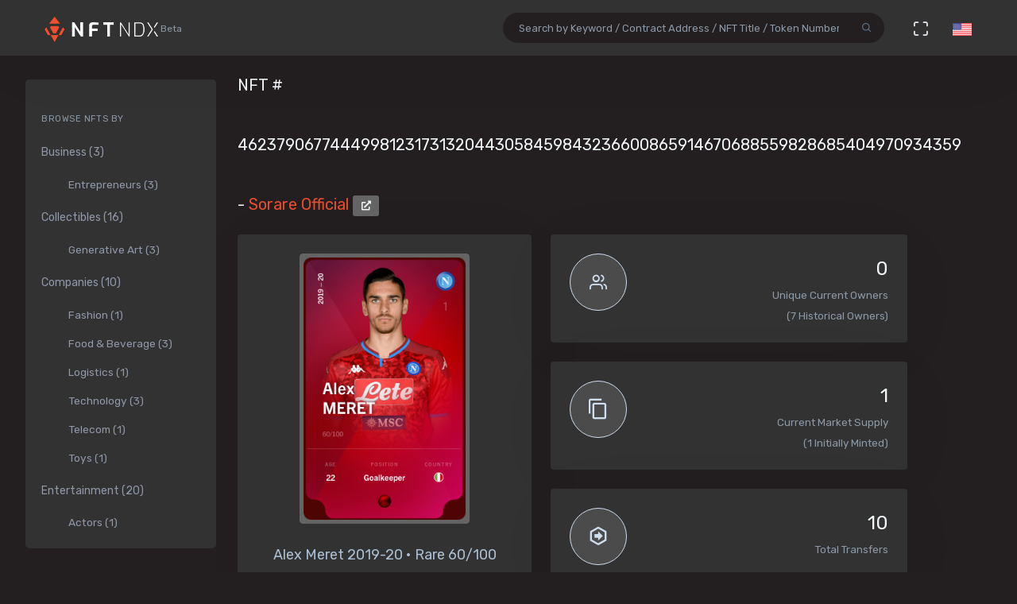

--- FILE ---
content_type: text/html; charset=utf-8
request_url: https://nftndx.io/token/0x629a673a8242c2ac4b7b8c5d8735fbeac21a6205-46237906774449981231731320443058459843236600865914670688559828685404970934359
body_size: 31789
content:
<!DOCTYPE html>
<html>
  <head>
    <meta name="robots" content="index, nofollow, max-image-preview:standard, max-video-preview:4">
    <link rel="canonical" href="https://nftndx.io/token/0x629a673a8242c2ac4b7b8c5d8735fbeac21a6205-46237906774449981231731320443058459843236600865914670688559828685404970934359">
    <link rel="alternate" type="application/json+oembed" href="https://nftndx.io/oembed/?url=https://nftndx.io/token/0x629a673a8242c2ac4b7b8c5d8735fbeac21a6205-46237906774449981231731320443058459843236600865914670688559828685404970934359" title="Sorare - NFT # 46237906774449981231731320443058459843236600865914670688559828685404970934359 Embed">
    <title>Sorare - Sorare Official - NFT # 46237906774449981231731320443058459843236600865914670688559828685404970934359 - NFTNDX.IO</title>
    <meta charset="utf-8">
    <meta name="viewport" content="width=device-width, initial-scale=1.0">
    <meta content="NFTNDX.IO" name="author">
    <meta http-equiv="X-UA-Compatible" content="IE=edge">
    <link rel="apple-touch-icon" sizes="57x57" href="/static/assets/favicons/apple-icon-57x57.png">
    <link rel="apple-touch-icon" sizes="60x60" href="/static/assets/favicons/apple-icon-60x60.png">
    <link rel="apple-touch-icon" sizes="72x72" href="/static/assets/favicons/apple-icon-72x72.png">
    <link rel="apple-touch-icon" sizes="76x76" href="/static/assets/favicons/apple-icon-76x76.png">
    <link rel="apple-touch-icon" sizes="114x114" href="/static/assets/favicons/apple-icon-114x114.png">
    <link rel="apple-touch-icon" sizes="120x120" href="/static/assets/favicons/apple-icon-120x120.png">
    <link rel="apple-touch-icon" sizes="144x144" href="/static/assets/favicons/apple-icon-144x144.png">
    <link rel="apple-touch-icon" sizes="152x152" href="/static/assets/favicons/apple-icon-152x152.png">
    <link rel="apple-touch-icon" sizes="180x180" href="/static/assets/favicons/apple-icon-180x180.png">
    <link rel="icon" type="image/png" sizes="192x192" href="/static/assets/favicons/android-icon-192x192.png">
    <link rel="icon" type="image/png" sizes="32x32" href="/static/assets/favicons/favicon-32x32.png">
    <link rel="icon" type="image/png" sizes="96x96" href="/static/assets/favicons/favicon-96x96.png">
    <link rel="icon" type="image/png" sizes="16x16" href="/static/assets/favicons/favicon-16x16.png">
    <link rel="manifest" href="/static/assets/favicons/manifest.json">
    <meta name="msapplication-TileColor" content="#231F20">
    <meta name="msapplication-TileImage" content="/static/assets/favicons/ms-icon-144x144.png">
    <meta name="theme-color" content="#231F20">
        <!-- Search Engine-->
        <meta name="description" content="Sorare Official: Alex Meret 2019-20 • Rare 60/100 - Sorare - Rare Player Cards are only issued at 100 editions per season. - NFTNDX.IO">
        <meta name="image" content="https://assets.sorare.com/card/2f2abd0f-9d8c-48dd-aaf7-43a493d583f0/picture/c61b5689d52beab49ecc6adaa8fae019">
        <meta name="keywords" content="Sorare Official: Alex Meret 2019-20 • Rare 60/100 - Sorare - Rare Player Cards are only issued at 100 editions per season. - NFTNDX.IO">
        <!-- Schema.org for Google-->
        <meta itemprop="name" content="Sorare - Sorare Official - NFT # 46237906774449981231731320443058459843236600865914670688559828685404970934359 - NFTNDX.IO">
        <meta itemprop="description" content="Sorare Official: Alex Meret 2019-20 • Rare 60/100 - Sorare - Rare Player Cards are only issued at 100 editions per season. - NFTNDX.IO">
        <meta itemprop="image" content="https://assets.sorare.com/card/2f2abd0f-9d8c-48dd-aaf7-43a493d583f0/picture/c61b5689d52beab49ecc6adaa8fae019">
        <!-- Twitter-->
        <meta name="twitter:card" content="summary">
        <meta name="twitter:title" content="Sorare - Sorare Official - NFT # 46237906774449981231731320443058459843236600865914670688559828685404970934359 - NFTNDX.IO">
        <meta name="twitter:image" content="https://assets.sorare.com/card/2f2abd0f-9d8c-48dd-aaf7-43a493d583f0/picture/c61b5689d52beab49ecc6adaa8fae019">
        <meta name="twitter:description" content="Sorare Official: Alex Meret 2019-20 • Rare 60/100 - Sorare - Rare Player Cards are only issued at 100 editions per season. - NFTNDX.IO">
        <!-- Facebook-->
        <meta property="og:title" content="Sorare - Sorare Official - NFT # 46237906774449981231731320443058459843236600865914670688559828685404970934359 - NFTNDX.IO">
        <meta property="og:description" content="Sorare Official: Alex Meret 2019-20 • Rare 60/100 - Sorare - Rare Player Cards are only issued at 100 editions per season. - NFTNDX.IO">
        <meta property="fb:app_id" content="2011589412213041">
        <!-- Open Graph general (Facebook, Pinterest & Google+)-->
        <meta name="og:title" content="Sorare - Sorare Official - NFT # 46237906774449981231731320443058459843236600865914670688559828685404970934359 - NFTNDX.IO">
        <meta name="og:description" content="Sorare Official: Alex Meret 2019-20 • Rare 60/100 - Sorare - Rare Player Cards are only issued at 100 editions per season. - NFTNDX.IO">
        <meta name="og:image" content="https://assets.sorare.com/card/2f2abd0f-9d8c-48dd-aaf7-43a493d583f0/picture/c61b5689d52beab49ecc6adaa8fae019">
        <meta name="og:site_name" content="NFTNDX.IO">
        <meta name="og:locale" content="en_US">
    <!-- App favicon-->
    <link rel="shortcut icon" href="/static/assets/favicons/favicon.ico">
    <!-- Plugins css-->
    <!-- App css-->
    <link id="bs-dark-stylesheet" href="/static/assets/css/bootstrap-modern-dark.min.css" rel="stylesheet" type="text/css">
    <link id="app-dark-stylesheet" href="/static/assets/css/app-modern-dark.min.css" rel="stylesheet" type="text/css">
    <link id="bs-dark-stylesheet" href="/static/assets/css/custom.css" rel="stylesheet" type="text/css">
    <!-- icons-->
    <link href="/static/assets/css/icons.min.css" rel="stylesheet" type="text/css">
    <!-- Include GA-->
    <!-- Global site tag (gtag.js) - Google Analytics-->
    <script async="" src="https://www.googletagmanager.com/gtag/js?id=G-5PBJT4002D" type="e1cdb72534e393c7779b0404-text/javascript"></script>
    <script type="e1cdb72534e393c7779b0404-text/javascript">
      window.dataLayer = window.dataLayer || [];
      function gtag(){dataLayer.push(arguments);}
      gtag('js', new Date());
      gtag('config', 'G-5PBJT4002D');
    </script>
    <script type="e1cdb72534e393c7779b0404-text/javascript">window.$crisp=[];window.CRISP_WEBSITE_ID="75d6e69b-3170-4b3f-8ac7-2273a90edcdc";(function(){d=document;s=d.createElement("script");s.src="https://client.crisp.chat/l.js";s.async=1;d.getElementsByTagName("head")[0].appendChild(s);})();</script>
    <!-- Reddit Pixel-->
    <script type="e1cdb72534e393c7779b0404-text/javascript">!function(w,d){if(!w.rdt){var p=w.rdt=function(){p.sendEvent?p.sendEvent.apply(p,arguments):p.callQueue.push(arguments)};p.callQueue=[];var t=d.createElement("script");t.src="https://www.redditstatic.com/ads/pixel.js",t.async=!0;var s=d.getElementsByTagName("script")[0];s.parentNode.insertBefore(t,s)}}(window,document);rdt('init','t2_ayzpsfoa');rdt('track', 'PageVisit');</script>
    <!-- DO NOT MODIFY-->
    <!-- End Reddit Pixel-->
    <!-- Global site tag (gtag.js) - Google Ads: 1055599514-->
    <script async="" src="https://www.googletagmanager.com/gtag/js?id=AW-1055599514" type="e1cdb72534e393c7779b0404-text/javascript"></script>
    <script type="e1cdb72534e393c7779b0404-text/javascript">
      window.dataLayer = window.dataLayer || [];
      function gtag(){dataLayer.push(arguments);}
      gtag('js', new Date());
      gtag('config', 'AW-1055599514');
    </script>
    <!-- Event snippet for Page view [NFTNDX] conversion page-->
    <script type="e1cdb72534e393c7779b0404-text/javascript">gtag('event', 'conversion', {'send_to': 'AW-1055599514/okwPCOyIm8MCEJrXrPcD'});</script>
    <!-- Facebook Pixel Code-->
    <script type="e1cdb72534e393c7779b0404-text/javascript">
      !function(f,b,e,v,n,t,s)
      {if(f.fbq)return;n=f.fbq=function(){n.callMethod?
      n.callMethod.apply(n,arguments):n.queue.push(arguments)};
      if(!f._fbq)f._fbq=n;n.push=n;n.loaded=!0;n.version='2.0';
      n.queue=[];t=b.createElement(e);t.async=!0;
      t.src=v;s=b.getElementsByTagName(e)[0];
      s.parentNode.insertBefore(t,s)}(window, document,'script',
      'https://connect.facebook.net/en_US/fbevents.js');
      fbq('init', '328160122246255');
      fbq('track', 'PageView');
    </script>
    <noscript><img height="1" width="1" style="display:none" src="https://www.facebook.com/tr?id=328160122246255&amp;ev=PageView&amp;noscript=1"></noscript>
    <!-- End Facebook Pixel Code-->
  </head>
  <body class="loading" lang="en" data-layout-mode="detached" data-layout="{&quot;mode&quot;: &quot;dark&quot;, &quot;width&quot;: &quot;fluid&quot;, &quot;menuPosition&quot;: &quot;fixed&quot;, &quot;sidebar&quot;: { &quot;color&quot;: &quot;light&quot;, &quot;size&quot;: &quot;default&quot;, &quot;showuser&quot;: false}, &quot;topbar&quot;: {&quot;color&quot;: &quot;light&quot;}, &quot;showRightSidebarOnPageLoad&quot;: false}">
    <div id="wrapper">
      <!-- Topbar Start-->
      <div class="navbar-custom">
        <div class="container-fluid">
          <ul class="list-unstyled topnav-menu float-right mb-0">
            <li class="d-none d-lg-block">
              <form class="app-search" method="GET" action="/search">
                <div class="app-search-box dropdown">
                  <div class="input-group">
                    <input class="form-control" id="top-search" type="search" name="q" placeholder="Search by Keyword / Contract Address / NFT Title / Token Number">
                    <div class="input-group-append">
                      <button class="btn" type="submit"><i class="fe-search"></i></button>
                    </div>
                  </div>
                </div>
              </form>
            </li>
            <li class="dropdown d-inline-block d-lg-none"><a class="nav-link dropdown-toggle arrow-none waves-effect waves-light" data-toggle="dropdown" href="#" role="button" aria-haspopup="false" aria-expanded="false"><i class="fe-search noti-icon"></i></a>
              <div class="dropdown-menu dropdown-lg dropdown-menu-right p-0">
                <form class="p-5" method="GET" action="/search">
                  <input class="form-control" type="text" name="q" placeholder="Search by Keyword / Contract Address / NFT Title / Token Number">
                </form>
              </div>
            </li>
            <li class="dropdown d-none d-lg-inline-block"><a class="nav-link dropdown-toggle arrow-none waves-effect waves-light" data-toggle="fullscreen" href="#"><i class="fe-maximize noti-icon"></i></a></li>
            <li class="dropdown d-none d-lg-inline-block topbar-dropdown"><a class="nav-link dropdown-toggle arrow-none waves-effect waves-light" data-toggle="dropdown" href="#" role="button" aria-haspopup="false" aria-expanded="false"><img src="/static/assets/images/flags/us.jpg" alt="user-image" height="16"></a></li>
            <!--
            <li class="dropdown notification-list">
            <a href="javascript:void(0);" class="nav-link right-bar-toggle waves-effect waves-light">
            <i class="fe-settings noti-icon"></i>
            </a>
            </li>
            -->
          </ul>
          <!-- LOGO-->
          <div class="logo-box ml-3"><a class="logo logo-dark" href="/"><span class="logo-sm"><img src="/static/assets/images/nftndx-logo.png" alt="" height="34"><span class="text-muted font-12"> Beta</span></span><span class="logo-lg"><span class="logo-lg-text-light">NE </span><span class="text-muted font-12">Beta</span></span></a><a class="logo logo-light" href="/"><span class="logo-sm"><img src="/static/assets/images/nftndx-logo.png" alt="" height="34"></span><span class="logo-lg"><img src="/static/assets/images/nftndx-logo.png" alt="" height="32"><span class="text-muted font-12"> Beta</span></span></a></div>
          <ul class="list-unstyled topnav-menu topnav-menu-left m-0">
            <li class="d-lg-none">
              <!-- Mobile menu toggle (Horizontal Layout)--><a class="navbar-toggle nav-link" data-toggle="collapse" data-target="#topnav-menu-content">
                <button class="button-menu-mobile waves-effect waves-light ml-5"><i class="fe-menu"></i></button>
                <div class="lines"><span></span><span></span><span></span></div></a>
              <!-- End mobile menu toggle-->
            </li>
            <li class="dropdown d-none d-xl-block"><a class="nav-link dropdown-toggle waves-effect waves-light" href="/" role="button" aria-haspopup="false" aria-expanded="false">Home</a></li>
            <li class="dropdown d-none d-xl-block"><a class="nav-link dropdown-toggle waves-effect waves-light" href="/submit" role="button" aria-haspopup="false" aria-expanded="false">Submit your profile</a></li>
            <li class="dropdown d-none d-xl-block"><a class="nav-link dropdown-toggle waves-effect waves-light" href="/stats" role="button" aria-haspopup="false" aria-expanded="false">Charts & Statistics</a></li>
            <li class="dropdown d-none d-xl-block"><a class="nav-link dropdown-toggle waves-effect waves-light" href="/blog" role="button" aria-haspopup="false" aria-expanded="false">Blog</a></li>
            <li class="dropdown d-none d-xl-block"><a class="nav-link dropdown-toggle waves-effect waves-light" href="/contact" role="button" aria-haspopup="false" aria-expanded="false">Contact us</a></li>
          </ul>
          <div class="clearfix"></div>
        </div>
      </div>
      <!-- end Topbar-->
      <!-- ========== Left Sidebar Start ==========-->
      <div class="left-side-menu">
        <div class="h-100" data-simplebar="">
          <!-- - Sidemenu-->
          <div id="sidebar-menu">
            <ul id="side-menu">
              <li class="menu-title mt-2 d-sm-none">Navigation</li>
              <li class="d-sm-none"><a href="/"><span>Home</span></a></li>
              <li class="d-sm-none"><a href="/submit" aria-expanded="true"><span>Submit your profile</span></a></li>
              <li class="d-sm-none"><a href="/stats" aria-expanded="true"><span>Charts & Statistics</span></a></li>
              <li class="menu-title mt-2">Browse NFTs by</li>
              <li><a href="/?category=7414bc71-9a3d-42e5-9009-a77c06aeb8e5" aria-expanded="true"><span>Business (3)</span></a>
                <div class="collapse show" id="sidebarEcommerce">
                  <ul class="nav-second-level">
                    <li><a href="/?category=ba7b5f8f-f5ac-4686-88d4-900bfc0cdc50">Entrepreneurs (3)</a></li>
                  </ul>
                </div>
              </li>
              <li><a href="/?category=4e075874-68ff-4669-a7ed-67652751441b" aria-expanded="true"><span>Collectibles (16)</span></a>
                <div class="collapse show" id="sidebarEcommerce">
                  <ul class="nav-second-level">
                    <li><a href="/?category=4b253d2a-1e79-4589-9f44-dc0614f3e176">Generative Art (3)</a></li>
                  </ul>
                </div>
              </li>
              <li><a href="/?category=e7a671aa-3c94-4fea-bb21-92aaf28be953" aria-expanded="true"><span>Companies (10)</span></a>
                <div class="collapse show" id="sidebarEcommerce">
                  <ul class="nav-second-level">
                    <li><a href="/?category=ea6b19a1-1d80-403e-a898-88b95ff99f86">Fashion (1)</a></li>
                    <li><a href="/?category=5db8ebd8-594c-4917-b427-4f3563e1aa9e">Food &amp; Beverage (3)</a></li>
                    <li><a href="/?category=43f57719-77ca-4c5d-9f18-42760d80bcd8">Logistics (1)</a></li>
                    <li><a href="/?category=8d8fa65b-1503-4954-a120-c5fefbe88da5">Technology (3)</a></li>
                    <li><a href="/?category=573363e3-be95-43a0-a7bc-47cd838bcfcb">Telecom (1)</a></li>
                    <li><a href="/?category=26889199-13e8-4515-a1a5-81f9c7a28c23">Toys (1)</a></li>
                  </ul>
                </div>
              </li>
              <li><a href="/?category=b575334a-1f22-4bc2-bb30-8818e134c044" aria-expanded="true"><span>Entertainment (20)</span></a>
                <div class="collapse show" id="sidebarEcommerce">
                  <ul class="nav-second-level">
                    <li><a href="/?category=00d54b12-966c-4836-b813-11b5c3b07d93">Actors (1)</a></li>
                    <li><a href="/?category=6d42171f-8f98-4645-8248-7fe0fc32e746">Musicians (8)</a></li>
                    <li><a href="/?category=0bbfc3cc-401d-4871-b60a-d75cf6a8f8b5">Producers (9)</a></li>
                  </ul>
                </div>
              </li>
              <li><a href="/?category=8161507c-bf0c-4ae7-9b38-4a22e4d73b30" aria-expanded="true"><span>Media (11)</span></a>
                <div class="collapse show" id="sidebarEcommerce">
                  <ul class="nav-second-level">
                    <li><a href="/?category=2e7190ad-79aa-4961-8a4f-d4a6b3893cb4">Journalists (1)</a></li>
                    <li><a href="/?category=b5b4010a-82c1-4e70-b445-48ac15aeb43e">Magazines (4)</a></li>
                    <li><a href="/?category=9c254516-aa86-43f9-85e7-c5a4f488045f">News Agencies (1)</a></li>
                    <li><a href="/?category=82ac59f8-320f-4ddc-8366-be3bdbb8ab60">Others (1)</a></li>
                    <li><a href="/?category=57e94a74-8275-4fa0-a3ba-05d0dc7c2f88">Photographers (4)</a></li>
                  </ul>
                </div>
              </li>
              <li><a href="/?category=b268ae15-32de-4d3b-a64f-ed453233d660" aria-expanded="true"><span>Social Media (7)</span></a>
                <div class="collapse show" id="sidebarEcommerce">
                  <ul class="nav-second-level">
                    <li><a href="/?category=888ee2fe-3d8f-4d8a-964a-b44598eeaf8b">Memes (3)</a></li>
                    <li><a href="/?category=a546eaed-5d98-4f60-8589-76d54a66e73e">Youtubers (4)</a></li>
                  </ul>
                </div>
              </li>
              <li><a href="/?category=c673de68-61a9-436f-bb4f-0cbb5eec7e68" aria-expanded="true"><span>Sports (5)</span></a>
                <div class="collapse show" id="sidebarEcommerce">
                  <ul class="nav-second-level">
                    <li><a href="/?category=69db1bfd-e27e-4be3-b231-4f103a650a14">NFL Players (2)</a></li>
                    <li><a href="/?category=fef14a8c-f094-401e-8cd7-e0eaefb08343">Soccer (1)</a></li>
                    <li><a href="/?category=44b9b3ad-8bb8-4cf8-b48e-58b7db327cef">Tennis (1)</a></li>
                    <li><a href="/?category=d50ed328-587a-45fb-b2f6-8518c4c9d5fc">Wrestling (1)</a></li>
                  </ul>
                </div>
              </li>
              <li><a href="/?category=c3c7c323-6f37-45c0-9c68-9a1c22a4aa6a" aria-expanded="true"><span>Visual Artists (27)</span></a>
                <div class="collapse show" id="sidebarEcommerce">
                  <ul class="nav-second-level">
                    <li><a href="/?category=d7675a0c-d227-491c-a702-15c6907cbd88">3D Artists (6)</a></li>
                    <li><a href="/?category=686bbd2a-7b3b-4f54-9512-a68806b0948b">Cartoonists (2)</a></li>
                    <li><a href="/?category=24ca7caa-0fde-448a-a0a5-31bf103d8127">Comic Artists (2)</a></li>
                    <li><a href="/?category=aa4ad48b-0a83-4e22-ba01-3ec7c7ea6faf">Generative Artists (3)</a></li>
                    <li><a href="/?category=d9c066ea-9ba0-431c-92da-3244ef6fb3b4">Graphic Designers (4)</a></li>
                    <li><a href="/?category=074ee4d2-e3ab-4c93-86d1-083cfd197d07">Painters (4)</a></li>
                  </ul>
                </div>
              </li>
            </ul>
            <hr class="d-sm-none">
            <ul class="d-sm-none">
              <li class="menu-title mt-2">More ...</li>
              <li class="mb-2 align-items-center"><a href="http://t.me/nftndx" target="_blank"><i class="mdi mdi-telegram font-20 mr-1"> </i>Telegram</a></li>
              <li class="mb-2 align-items-center"><a href="https://discord.gg/AeMkt8NPbQ" target="_blank"><i class="mdi mdi-discord font-20 mr-2"></i>Discord</a></li>
              <li class="mb-2 align-items-center"><a href="https://twitter.com/nftndx" target="_blank"><i class="mdi mdi-twitter font-20 mr-2"></i>Twitter</a></li>
              <li><a href="/blog" aria-expanded="true"><span>Blog</span></a></li>
              <li><a href="/about" aria-expanded="true"><span>About Us</span></a></li>
              <li><a href="/contact" aria-expanded="true"><span>Contact Us</span></a></li>
            </ul>
          </div>
          <div class="clearfix"></div>
        </div>
        <!-- Sidebar -left-->
      </div>
      <div class="content-page">
        <div class="content mb-4">
          <!-- Start Content-->
          <div class="container-fluid">
            <div class="row">
              <div class="col-12">
                <div class="page-title-box">
                  <div class="page-title-right"></div>
                  <h4 class="page-title">NFT # 46237906774449981231731320443058459843236600865914670688559828685404970934359 - <a href="/profile/7944817c-f7d7-4224-9697-12b23e38e609:0x629a673a8242c2ac4b7b8c5d8735fbeac21a6205/nfts">Sorare Official </a><a class="btn btn-xs btn-light" href="https://etherscan.io/address/0x629a673a8242c2ac4b7b8c5d8735fbeac21a6205" target="_blank"><i class="fa fa-external-link-alt"></i></a></h4>
                </div>
              </div>
              <!-- end page title-->
            </div>
            <div class="row">
              <!-- start nft profile-->
              <div class="col-lg-5">
                <div class="card-box">
                  <div class="widget-chart text-center" dir="ltr"><img class="lazyload img-fluid img-thumbnail mx-auto d-block rounded" data-src="https://assets.sorare.com/card/2f2abd0f-9d8c-48dd-aaf7-43a493d583f0/picture/c61b5689d52beab49ecc6adaa8fae019" src="/static/assets/images/loader.gif" alt="Sorare - Sorare Official - Alex Meret 2019-20 • Rare 60/100 - NFT # 46237906774449981231731320443058459843236600865914670688559828685404970934359" style="max-height:340px;max-width:260px;"/><br/>
                    <!-- H1 and H2 for SEO-->
                    <h1 style="font-size: 1.125rem;">Alex Meret 2019-20 • Rare 60/100</h1>
                    <h2 class="text-muted w-75 mx-auto text-raw" style="font-size: .84rem;">Rare Player Cards are only issued at 100 editions per season.</h2>
                    <h5>NFTNDX.IO</h5>
                    <div class="mt-3">
                      <p>Available on:</p><a class="btn btn-xs btn-light mr-1" href="https://opensea.io/assets/0x629a673a8242c2ac4b7b8c5d8735fbeac21a6205/46237906774449981231731320443058459843236600865914670688559828685404970934359?utm_medium=web&amp;utm_source=nftndx.io&amp;dl=https%3a%2f%2fnftndx.io%2ftoken%2f0x629a673a8242c2ac4b7b8c5d8735fbeac21a6205-46237906774449981231731320443058459843236600865914670688559828685404970934359" target="_blank">OpenSea <i class="fa fa-external-link-alt"></i></a>
                    </div>
                  </div>
                </div>
              </div>
              <!-- end col-->
              <!-- Start stats-->
              <div class="col-md-6 col-xl-4">
                <div class="row">
                  <div class="col-12">
                    <div class="widget-rounded-circle card-box">
                      <div class="row">
                        <div class="col-6">
                          <div class="avatar-lg rounded-circle bg-soft-secondary border-secondary border"><i class="fe-users font-22 avatar-title text-secondary"></i></div>
                        </div>
                        <div class="col-6">
                          <div class="text-right">
                            <h3 class="text-dark mt-1"><span>0</span></h3>
                            <p class="text-muted mb-1 text-truncate">Unique Current Owners</p><span class="text-muted mb-3">(7 Historical Owners)</span>
                          </div>
                        </div>
                      </div>
                      <!-- end row-->
                    </div>
                    <!-- end widget-rounded-circle-->
                  </div>
                  <!-- end col-->
                </div>
                <div class="row">
                  <div class="col-12">
                    <div class="widget-rounded-circle card-box">
                      <div class="row">
                        <div class="col-6">
                          <div class="avatar-lg rounded-circle bg-soft-secondary border-secondary border"><i class="mdi mdi-content-copy font-28 avatar-title text-secondary"></i></div>
                        </div>
                        <div class="col-6">
                          <div class="text-right">
                            <h3 class="text-dark mt-1"><span>1</span></h3>
                            <p class="text-muted mb-1 text-truncate">Current Market Supply</p><span class="text-muted mb-3">(1 Initially Minted)</span>
                          </div>
                        </div>
                      </div>
                      <!-- end row-->
                    </div>
                    <!-- end widget-rounded-circle-->
                  </div>
                  <!-- end col-->
                </div>
                <div class="row">
                  <div class="col-12">
                    <div class="widget-rounded-circle card-box">
                      <div class="row">
                        <div class="col-6">
                          <div class="avatar-lg rounded-circle bg-soft-secondary border-secondary border"><i class="mdi mdi-arrow-right-bold-hexagon-outline font-28 avatar-title text-secondary"></i></div>
                        </div>
                        <div class="col-6">
                          <div class="text-right">
                            <h3 class="text-dark mt-1"><span>10</span></h3>
                            <p class="text-muted mb-1 text-truncate">Total Transfers</p>
                          </div>
                        </div>
                      </div>
                      <!-- end row-->
                    </div>
                    <!-- end widget-rounded-circle-->
                  </div>
                  <!-- end col-->
                </div>
              </div>
              <div class="col-xl-3 col-lg-6">
                <!-- start profile info-->
                <div class="card">
                  <div class="card-body"><a href="/profile/7944817c-f7d7-4224-9697-12b23e38e609">
                      <div class="media"><img class="lazyload d-flex align-self-start rounded mr-2" data-src="https://assets.nftndx.io/profiles/jwTF9mG.png" alt="Sorare" height="48"/>
                        <div class="media-body pl-1">
                          <h5 class="mt-1 mb-0">Sorare</h5>
                          <p class="mb-1 mt-1 text-muted">Digital Cards</p>
                        </div>
                      </div></a>
                    <p class="font-13 text-muted my-3">A global fantasy football game where you can play with officially licensed digital cards (127 Clubs)</p>
                    <div>
                      <div class="media mb-2">
                        <div class="media-body">
                          <h5 class="mt-1 mb-0 font-family-primary font-weight-medium font-14"><a class="text-reset" href="/?category=fef14a8c-f094-401e-8cd7-e0eaefb08343">Soccer</a></h5>
                        </div>
                      </div>
                      <div class="media mb-2">
                        <div class="media-body">
                          <h5 class="mt-1 mb-0 font-family-primary font-weight-medium font-14"><a class="text-reset" href="/?category=c673de68-61a9-436f-bb4f-0cbb5eec7e68">Sport</a></h5>
                        </div>
                      </div>
                    </div>
                  </div>
                </div>
              </div>
            </div>
            <!-- Disabled Coinzilla Ads-->
            <div class="row">
              <div class="col-lg-12">
                <div class="card-box">
                  <h4 class="header-title">Top Current NFT Owners</h4>
                  <h6 class="mb-3">(0 current owners)</h6>
                  <div class="table-responsive">
                    <table class="table table-borderless table-hover table-nowrap table-centered m-0">
                      <thead class="thead-light">
                        <tr>
                          <th class="font-weight-medium" colspan="2">Owner</th>
                          <th class="font-weight-medium">Editions</th>
                          <th></th>
                        </tr>
                      </thead>
                      <tbody>
                      </tbody>
                    </table>
                  </div>
                </div>
              </div>
            </div>
            <div class="row">
              <div class="col-lg-12">
                <div class="card-box">
                  <h4 class="header-title mb-3">NFT Transfers Activity</h4>
                  <div class="table-responsive">
                    <table class="table table-borderless table-hover table-nowrap table-centered m-0">
                      <thead class="thead-light">
                        <tr>
                          <th></th>
                          <th class="font-weight-medium" colspan="2">From</th>
                          <th class="font-weight-medium" colspan="2">To</th>
                          <th class="font-weight-medium">Editions</th>
                          <th class="font-weight-medium">When</th>
                          <th></th>
                        </tr>
                      </thead>
                      <tbody>
                        <tr>
                          <td style="font-size:28px!important;"><i class="mdi mdi-arrow-right-bold-hexagon-outline" title="Transferred"></i>
                          </td>
                          <td style="width: 36px;"><img class="rounded-circle avatar-sm" src="data:image/png;base64, iVBORw0KGgoAAAANSUhEUgAAAIAAAACACAYAAADDPmHLAAAABmJLR0QA/wD/AP+gvaeTAAAK8klEQVR4nO3dbXBU1RkH8P9z791E3sxuolgdoyaAOsNYIQQQBAbUDoPNQhkH0RlfhmmVjs6Ulk5tUVtBS0fbWrVjO6il1fqFgpWBYLV1NI5YKLJhRcoHNGQFlDpqshsTSNjce59+SDLiTCD33D3nviTn9zG55yVz/rm7e/accwFN0zRN0zRN0zRN0zRN04Y/CrsDKjAzNbfmq00yrnDhXk6gK0FUe9UP0ikAYwgYy0AKwJj+IicIyDPQBeDEgd835sF8mMGHiI1DLtwPptWmjhERh/dXqWGF3QEZDh7ksu5z8jMMg64DY0E2V5hhEI1mMGgg4/zV2A0yimX9gfjatQQCiGGAkM0VTu5rzb8LQpPr8pvTHvvWHnq2uVfpHxaA2AaAl15f1esUbyVG+sCowrUGaMxgIyvRaADzwZhvEK2z/zf6RO/[base64]/xv2A1zn7W57Gj/wI8Ou08+lDP4bttyWuz0nA28dPb4sDs0mEgFgNfCsBvm3GGbzn+ZcBfCfY2XpZxBK23bPFRcPG8VL1tmht2h00UmAMX03Dq7ee5uJnoBQFXY/VEgScxP2j2f7i2mr70m7M4MCH0iiJdNLrN7Kh8FsAoRCqRiLoDfWReevD/suYRQA5A53H6JQcYmgGcN9vurVi2W2t6Bp7YPeU3AbWYck5ZPvzTZKrVRAaH9x2Vz+SUG0XtnGvwRot50eF+2tbAsrA4EHgBmpuzh9seYsRWnT7+OXBUM/ltza2E9Mwd+Rw40AJuZzWyu8BwT3YcIvP+IECLw/dlc4flMhhNBNhxYADLHj4+ekCtsA/DdoNqMoTvMysLLmePHA5v3CCQA7x8ppIxTo14n4NtBtBdnDDQYPaP+lc3lk0G0pzwAu44dG+U4vB2M2arbGkauBfNr+z/9dMzQl5ZGaQAyGU6cY497iYE5KtsZjhg00z1ZvqmpiZV+YacsAMxMZlXhGTDfqKqN4Y6BhuSlhb+o/HSgLF3vteYfZaIVquo/nZcJHsD7JE8YE0ZnwsBt+3IdRwE8oKJ+JXeA5tb2NBP9REXdIxGB12Rz+e+oqFt6ADKH2y8h0PPQn/NlImb8ef9HhRrZFUsNQCbDib65/Vgs3IiblOPypoMHWepX5FIDYFYVHhvhc/uqzegZlV8vs0JpAcge7pjOjFWy6tMGR6DVmVzHTFn1SQkAMxtM7tOy6tPOyjDg/mEzs5SVRVIGLJsr3Atghoy6NA8Y0ya25u+WUVXJATjQ2nUBgIcl9EUTQbR+f0tnyQtNSw5AEcVHAATyxYX2NSmHnHWlVlLSTCAvmn+xvWrJnaf/LEqzaFEgc/ZxkPpWcMOsX9KO3Z+I96xPSXcAx3Luw/BYuh1X5TZZPy6lAt8B4KWzx7Ne3BEFK0vZdOI7ALZtrUY8d+wMN6Nt2/Q9/+IrALxschnA3/PbqCbd9/vGRJyvADg9lWkMz907cVXp9FQu8lPQ3x0AuN1POU0dv2MiHABeOKsSgK+0aUqleen1wndl4QD0JhK3Qn/[base64]/AAYLnQAYoJcBQFgogn+uqMFjmii10sFZgJZ2sLPMHbzyq5Pdt8kq/B6ocA8AI/z0xMtFOd6vVDgTSDpAMQEAZ7HynMARCrVwsUqAgBgrI++aOFQEgBtGBIJQJeyXmiydXq9UOTLIM+VauEiFQEgsA5ATIj8swq8BJAOQHx86fVCz98b78sVXtGHPsYDATum1qY8LRD1fgdgDu2pFpoYl3HY67UCbwL5kL/uaEEjgbHy/nUwDB2AmGD2PlaeA+CwqwMQE2a57XmsPL8JZGbK5gqd0PsCoq5rak3yXCLy9IBl7/MAfRXu9d0tLSh7vA4+ILwvAE3C3dECxWChMRIKgOvym2Ld0YJGhtgYCR3p3v+Y13ZE7H1AlJeEBazTuvBklbLNobTlYBHAv4W7pQXlbdFnEYufEALeJlpGCwaDGkXLCAcgUXQ2ATglWk5TrpiwEi+JFhI/IeSfu9sBvCpaTlOMsJ22vtEmWszXkjAietFPOU0dgr8x8RUAs7xtB4Av/JTVlGgzy9te81PQ3x1gy8EiwH/yU1ZTgTb0f0IT5ntVsAXrcQAn/JbXpDlh2fyU38K+A0CNb30B1neB8PEGenXn535Ll/Rwx/0ftl3smEYLgHIgvM2cUaZ4lvIULLu27pLzj4v3rE9JG0OunlT1MZifL6UOzT8GbSxl8AEJO4NMTvwCQL7UejRh7eSYa0utpOQAXD1x3GfE/GCp9WhimGhN3aRxvl/7B0jZGzilNrWBwHtk1KV5kqm7rELKG3ApASAi13WNewE4MurTzso1YNxLRK6MyqTtDp42MdkM4AlZ9WlnwPybKbUV78qqTur2cKvTXAPGLpl1al+zx82nfi6zQqkBoLfesi2TbgEg/K2UNqS85TjL6+tJaMHHUKQfEEHb3j5GhDsBeF6Zqg2JCVhB/9h1RHbFJc0Enk1za2E9ge8f7Hcj6fg3KfUxHq6bkHrIU0WClB0RU1dT8SCAjarqHykY/JyqwQcUBoCIuKUmuRKEl1W1MQI0fnkkdY/KBpQeEnUzkdNjdd0GYKfKdoYn+o97TvctCxaQrbIV5aeEza6u7ibCYujl5CJ2EvGi+osuOqm6oUCOiZtakyqMc5LXA/[base64]/J8kRY9+FlyadvJorMwplIBWDA/pbO8Q4560C8Av1LzmPsFIM2kmOulbGGT7ZIBmDA/pbO8TbZ9xDhRxB4Dk5EnACw0Ug4v55Sfd4nYXfmTCIdgAH7Puw8n03nhwReCaAq7P4M4QsCPeP0Gk/WX3Fu5DfQxiIAAzYzmxNbOxaA+A4ANyE6zzI+RcDrAP21rLti2+TJ5GujZhhiFYDTvX+kkLJddzlgpME8DwE/06j/TP63QdSYMLD5m5cmY7k5JrYBOF1TE1vJ6vYZrkELiOg6MGZAfiC6AOxhcBMZ/GZHrnJv2J/hZRgWARjMuy1t1RaZlwPu5SC6EkQTwVwBYCwB4xhI4quQdBFQ6P+v7mKgAEZL36nbxgem6xy6elLVx+H9NZqmaZqmaZqmaZqmaZqmaaX4P/Wsoq0hyC5tAAAAAElFTkSuQmCC" alt="0x100310bc7a311f4860ecff6de89eb20c4d91bca8" title="0x100310bc7a311f4860ecff6de89eb20c4d91bca8"/></td>
                          <td><a href="https://etherscan.io/address/0x100310bc7a311f4860ecff6de89eb20c4d91bca8" target="_blank">
                              <h5 class="m-0 font-weight-normal text-truncate" style="max-width:340px;">0x100310bc7a311f4860ecff6de89eb20c4d91bca8</h5></a></td>
                          <td style="width: 36px;"><img class="rounded-circle avatar-sm" src="data:image/png;base64, iVBORw0KGgoAAAANSUhEUgAAAIAAAACACAYAAADDPmHLAAAABmJLR0QA/wD/[base64]/8HoArmKmhZVORTvpMEG5k4pvAKAYQBvgagCZe+DeuGWtxDkAU4CGAxv6NYwQ6YpJ5hA3+qKWhtg9E7NMzck1GBCASiQSHc66t0DS+DeD5ACoA5Eru5jyA9wDaZ5r05qLbH24vL6eE5D48l7YBaD9xpjArnrwHQFVb2x9uxcW/Zk8sunvJOYDfYWBvMpi1q3LKpH4v+5cly+8BiOjq4uDIhOgCAt2LuLEQoKCPw7kGoAUELAjEjY0He6L7ALw4Ehjac0tR0bCP4xKSFgE43H32OoMSdaMU+wmBCvwezyXoAG4HcHtOYuKGg72xZ3VD3zCrJO+U3wO7Es3vAVzOhz1Dkw8eG1hnaMleEDUASMXJ/7wCMP/K0JIfd/YMbF/ZsmmK3wO6nJS8AtS3bv1yFptrEkgsBfl6mXcim0EP6ERLG1u37EyQ/siT9Q+l3BUhpQIQiUS0eG7BEob5NAiFfo9HkmyAawKcXLyqdXPk6LTJW/ZUVxt+D2pcyrwErGrdUjaaW/hPBj0PZMzkf1aIgd+U9P73QFPLppv9Hsw4368AkUgkOJJbuI7By5FCgXQNYY4JerexdfPT/fnBVc/W1Ph6L8HX+wAdxwamaqTtAvjrTursaXtJ1pAsW3T3EhllOgydFs+7PtQjo5gdvv3FdfZGF2pEh5xOfpor1w0+2NkTW+TXADwPADNT57GBFmb8BRfux1/t8hn8p/d7Ys3M7PkV2dMA7GbWO3tjO5hoJdL4NrQLiMCrOntjOzs6OOBlx54FoOPkydwZvbFXAPzIqz7T0H16QezljpMnZX+R9YU8CcAHx2NhbXTC6wR8z4v+0hkDd2ojE/7R2RsNedGf6wHY39c3wTD4VTBucbuvDHIrmF87/Mknrn/D6WoAOjo4kJPMa2PgG272k4kYVGmez961bx+7eq/GtQAwM+mFse1g/q5bfWQ6Bu4MXR/7vZufDlxL16r1W9YBuP9S/[base64]/HIAnX1wo/ydskPGY0yKOAnD4aP8UAi11OgjFJuL7D/Wd/qqTEo4CYOjaSgDpum4/E2RzUv+FkwK2AzD2+qMWd/iMGTVO3gvYDoBBiTrI34KtiMtNaobt+y+2AtDVxUEQ/[base64]/SiV4e7pi1VU+mVH6uBLwzpzj8TSv1rF8BwHlWH6v4i4FJVh9r/T0AoAKQPizPlcidQBWA9OFKACbaGIjiD1cCoGQgkQAMuTYKRbazVh8oEgDLRRXfyQ8AqwCkE8tzZfmYuLa2l6QFIK2XXQmS/Vyt1CPiM1briZwTGLXyoIxfd+cSmXcMmSlmtV/[base64]/AFm/F20neK6VyunTOoXbWR3SdiLNtsp7rE1J7YCkDMS+iuA03baKq7ozx4OvWanoa0AlJZSHES/tdNWkY9A20pLKW6nre1VwWZcewrqu4FUcI4NfaPdxrYDUD5z0mlmqKuA/7aV3ZD3qd3Gjn7c8fDR/imGrnUDyHZSR7FtFFnJ4rKp11r+9u/zHG0MmXVD4Qkw73RSQ7GPQc85mXxAws4gnQOPwOKCUUWqATL0iNMijgMwqyTvFDGvdlpHEcNEjU5e+8dJ+YFnZtYO9Ub3M0jaL1oql9UxZ3qokohMp4WkbA4lItM0tWUADBn1lMsyNWjLZEw+IHF38NyS0PsM3iCrnvIFmNfPLs5/T1Y5qdvDzxwPN4KwX2ZN5SICt5vR8K/l1pTsve7+oixN64T6TSHZogDmlBWHj8ssKv2AiIqSwj5iXgrA8spU5YqYCPfLnnzAhSvAuMbWLc0Ar3Kr/mel8jFxcvCatStrH3WjsmtHxKytX7YajOfcqn/VYOxwa/IBN88IIuLu6ZNrQHjZtT4yHIP2Zg/3P+xmH64eErWnutoY0RNLALztZj+ZiIF/5ZwP/DASiSTd7Mf1U8I21NUNZweS3weglpNb93ZOIHlHJFJz3u2OPDkmLrJiRWwoh79NwJ+96C/NvTqSlVgQWbHC8ikfTnh2TuDm2trRo9MmLwZjh1d9ph3C89nn++/aUFc37FWXImcEObanutoAc03j+q2fAtwIFz+GphkG+PG1v/xZRGRnrwzenxRKxGtX/rRJI14IYMDz/lNPPxFXrV1Z+6jXkw/4eFRsc33tXk3XZuOqfnPIB3TCvCfqa//m1wh8vwR3dHCACqJPEKgONgPpx7FzDu8+GmB+cvDj8Or588nVj3lX4ul7gEsZ281af+jf0T+aJj0D8M1+j8lVjIOmpj1cXpzf7vdQgBQ6LXz2tHDnnOn5twJYiszcdRQlws+7i0MV5dNTY/KBFAoAcGFlUVlx+AXdzCoF0zZkxi7kUQY9AyNr5pzp4Y3VRCm1aiqlAjBuVkneqbIZoYd0M2sqMx4DYPns2xRyDsAmLWDMmFscWiZjAacbUjIA42aV5J2aOyMcgZFVwqAnAAhvf/bBaQI1mwl9WllxePnsoi/9x+8BXY7vbwKtGPvradrN/EhJz+B8EN8H4C6kzm8ZjxLwOkAvBIfzX7G7UdMPaRGAcWOvn28AeOOD47HlSdNcDGhVIHwL7O1vGo39fsJbINob0LD7a9eH0nJzjO/3AWSIRCJZiZxwhaFr84lxGwgV0gNBGAJzOxPtI9Cb3ylfdsDvz/AyZEQALqXpqa1FnOQbmXAjGDeBuARAPggTwcgDEMLFX0IbAhAD4SwYQ8yIgdBNoCPE+CgJ80hrQ+0J356MoiiKoiiKoiiKoiiKoiiKI/8Dov6KiBwhcsEAAAAASUVORK5CYII=" alt="0xc69b4c6ffdbaf843a0d0588c99e3c67f27069bea" title="0xc69b4c6ffdbaf843a0d0588c99e3c67f27069bea"/></td>
                          <td><a href="https://etherscan.io/address/0xc69b4c6ffdbaf843a0d0588c99e3c67f27069bea" target="_blank">
                              <h5 class="m-0 font-weight-normal text-truncate" style="max-width:340px;">0xc69b4c6ffdbaf843a0d0588c99e3c67f27069bea</h5></a></td>
                          <td>1 Edition
                          </td>
                          <td>4 years ago  
                          </td>
                          <td><a class="btn btn-xs btn-light" href="https://etherscan.io/tx/0x6bda1c28d18aa67bfe2a95b333c6cc085b80da862bc8e67585aac412cb13a191" target="_blank"><i class="fa fa-external-link-alt"></i></a></td>
                        </tr>
                        <tr>
                          <td style="font-size:28px!important;"><i class="mdi mdi-arrow-right-bold-hexagon-outline" title="Transferred"></i>
                          </td>
                          <td style="width: 36px;"><img class="rounded-circle avatar-sm" src="data:image/png;base64, iVBORw0KGgoAAAANSUhEUgAAAIAAAACACAYAAADDPmHLAAAABmJLR0QA/wD/AP+gvaeTAAALMklEQVR4nO3dfXAU5R0H8O/v2dyFICR3iS+tBpQQxTF/gCQEq51Og51hbE2pYIIvCEMFU2VGHTvaolajDjM6fVE7rYIJyJuaXgRfaEenTomjrS0SEqnGGSxJqqSMo3B3kAC53O3++kdAkQGyz96zu7fh+fzFTPZ5uXm+7N0+++yzgKZpmqZpmqZpmqZpmqZpox/[base64]/28+pY+3LrVV92WzmuwcdgjgvzOwJRPOa5lZWrjfVuU5JlBngK4uDg8WJGYT6BYMmXMACvvYnbMAmk3A7NCQ+XRHT6INwIbB0EDrlRMmHPGxX1ICEYCdu/vPNSl9T4qSSwlU7Hd/TsIA8AMAPxiTHvdkR2/yOcM0npxaPv4Lvzs2EuF3B07nw56B8zq644+bItMLol8AyMXBP1ExmH9pisxnnT3xVRub5pb63aHTyckzwPPP130rZPKjaaQXgXw9zWcjn0G3MYlFG5uvX2ulzYcW3v5Kzp0RcuoM0NjYKDasvn5hyOSPACzF8K/zQCMgH0CDCBm7NjTX3RWL1Rl+9+l4OROADWvmTi8v/eifxFgHoMTv/rggQuCnUgd5+8amuVf43ZljfL8MjMXqwqmD/DgBd+GEQNq8HLN9eadSln2zGPjdYbP4/oaG53ydS/A1AO3d8YmCRAvA38mmnlwOwAjaTYPmz7gw0qOiMid8+wro7E3MEUQfZDv4AVdlmNzR2ZOs86sDngeAmamzO/4EM17B8Hz8ma6IwX/a0ZNcwcyen5E9DUCM2ejsTTYx0X3Igd8fOYQIfH9nb3JtezuHvGzYswC07907dnJv8jUAt3rVZgAtNIqTm9v37h3rVYOeBODfnyajIlXwFgE/8qK9IGPgWjFY8NfO3kTEi/ZcD8B7e/YUmCa/DsaVbrc1ilwF5jd3fv75iHc4s+VqANrbOTQmM/5lBr7rZjujEYNmWofzW9ra2NXpetcCwMxklCRXgfmHbrUx2jFwbeTC5PNuXh24lq4XVtc9DmDxyf6maBJFmp12/ZhUGqHdBR8zPgPwgBvtunIGeLF5Xi2Ae92o+0zEhOUbmuf9xI26lQdg/aq6iRZoLfR1vkpEoDXrm+omqa5YaQBWrbotJAxuQTAWbgRNVBC3dHWx0lvkSgMw1og/AeBMntt3W/VgQWKFygqVBaCz+8CMo7d0NRcR6J723gMzVdWnJADMLJisP6iqTzstIWD9McasZGWRkgHr7E0uA1Ctoi7NBkZleU/iNhVVZR2AD3sGzgPwqIK+aDKIVuzc3X9uttVkHYAhDD0GwJMbF9o3RE0yH8m2kqyu1Tc2zS0FiW4ct3rXr1m+M8XxM4YMpKwQTV60qPV/TuvL8gwg7sMoWLodVATkizT/PJs6HAdg/bPXnQvSizv8RkDD+mevc/xbwHEAKGTcA8CzlSvaKY018gzH8y+OAhCL1YUJWOK0UU0tJvwsFqtz9FXsKACpfqsWo/PpnaAqTh/ga5wUdBQAYrrFSTnNReRsTKQDEGuuKwbgKG2aexhcu27dddJnZekADLF1I/SlXy4KGxkh/YSRdACIaI5sGc0bzKJWtozUTGBXF4dTBck4TrEhk1/r6fyYfczRzzpgxSPFMruXSZ0BBgsSM2FjNy7NN+PE2fEqmQJSARBEs+T6o3mNLbkxkgoAM2rkuqN5jUBSY2Q7AEcfTpgh3SPNazNlHiSxHYAdPYkJ0HP/QTBuZ9/+8+0ebDsABokpzvqjec1M5dkeK9sBsGDpAAQEkf2xsh0AAukABARLjJX9qwCmyY56o3mPUG73UPtPB9PICz/9Wg8Y4G3iXCGAIolj7WHweGfd0bzGQKHdYyV+A0AHIDhsj5XMTKAOQHC4EoBxDjqi+cOVAGijkEwABlzrhaZav90DZQJgu1LNd+oDwDoAQWJ7rGxPBBGoH/D2xZl+LbuyQ/E7CJUi4KDdY2VmAhMej79tqt8sksv7CdqUtHugxL0A9u2tFpoci9Ft91iZqeBdzrqjeY0kxsp2AASEDkBAMNsfK9sBMNnSAQgIIz+jPgCVZdE9AA456pHmpYGppSV77R5s/24gEQPY7qhLmpe2HR0rW+TuBRDapLujeYrBUmMkFQDL4q1y3dG8RkJujJQ+HGpXjk+i+ELFjCED/RyPlLj2cGhFBQ0x+B/yXdM88o7M4AMO1gMIxmuyZTSPEG2RLSIdgHDYaAGQki2nuW4oExIvyxaSDkDFhKI4M96QLae57vWZpYX7ZQs5XRK2wWE5zT2OxsRRAMYMRv4MYJ+Tspor9ucfibzppKCjAFRU0BCImp2U1dQj0MqKChpyUtbxqmBrSPwW+t5ALjjEpvG008KOA1A1pXAfM/RZwH8rp188/kunhbN6YcTO/+wvNQ2xG0A+oH6GL5eXeqnum10ntJtCXqZs+sRzbN/9O1FWD4ZMvbikD8xrs6lDc45Bq7MZfEDBk0EGhx4CkMi2Hk1anEyjMdtKsg7A1PLxXxDzg9nWo8lhouXZfPcfo+TZwGll0ZUE3qaiLs2W9ukXFSn5Aa4kAERkWZZYBsBUUZ92WpaAWEZElorKlD0dXFke2cHAk6rq006B+dfTyoreV1Wd0sfDS/v2LQfhPZV1at+wzUpEf6WyQqUBqGl8O2NQ3g0ApO9KaSNKEKz5sgs+RqJ8g4gbf9qyh0GL4PWTpKMbE2PxzUs2f6q64qxmAk/nhabrVzDh/pP9za9ZND+o+az86IIlmx5W06Nvcm2LmJuWvPwgM692q/4zSJNbgw+4GAAicH6RaACw2a02RjsGbbmgb98dbrbh6iZR9fWtZriQFgB41812Rif612Fz8Iaaxrczbrbi+i5h9fWtR9JG5scA6eXk9r2bNtLXNDRsOex2Q55sE7d48avJ+OGBqwm0yYv2Au71cCHNXrz4Vdu7fGTDs30C77zzjVSoEPMB5O4uy/5bd0Hfvnn19a1HvGrQ/h5BCtTXt5rMaOjobf6SwMvh4mVowDDAj91866ZGIm/nTzzfKZQIXFkWeYDBcwDEvW4/B+0n5toFSzY97PXgAz5uFVtZVrwlY1nTAJzJPw63G4JmXD65+C9+dcDXvYKry0v2WPFIDYN/A0DJ7c2AMMH8xIFPI1dOvSjS62dHPP0NcDJHb27c+8F/Ey9aFj0D8BV+98lVjA5LiDuqyopyYgFNzuwWPu2iaOflk4quArAIo/OpowQR7t5dFqmumpQbgw/kUACA4ZVF08ui6w0rrwJMK3l0PIWcYtAzMPOmXD4p+nQ9UU6tmsqpABwztXz8F9MnR27ntDmRGY9AYu/bHHIIhN+LkDm5siyyTMUCTjcE4jo8tqbunLTJdzOhAUCJ3/0ZwT6AVwkz/NRNDS/l/FdZIAJwTCxWZ6QHrBq2sBCgeciRdxkzkCLCW8RYHyqk1+rrWx09qOmHQAXgeC88c1OU81PzmUUtgb8H799p1A/gHQa2iKFw7OY7XgzkwzGBDcDx2hq/n9d3/tnVRFRDgmcxoxrqAzEAYBuY2oTA1m/v+XK727dqvTAqAnAyL625YYJpZS4hpktY8KXMVE7Db9Qch+GXYEbwdUgGACQB6h/+NycJvBssdjHxJ2Br14Klm/v8+iyapmmapmmapmmapmmapmnZ+T8JQpbGS+4TzgAAAABJRU5ErkJggg==" alt="0x0610b2a4e9f1223b5935fdcd7c598a6c9033e3ae" title="0x0610b2a4e9f1223b5935fdcd7c598a6c9033e3ae"/></td>
                          <td><a href="https://etherscan.io/address/0x0610b2a4e9f1223b5935fdcd7c598a6c9033e3ae" target="_blank">
                              <h5 class="m-0 font-weight-normal text-truncate" style="max-width:340px;">0x0610b2a4e9f1223b5935fdcd7c598a6c9033e3ae</h5></a></td>
                          <td style="width: 36px;"><img class="rounded-circle avatar-sm" src="data:image/png;base64, iVBORw0KGgoAAAANSUhEUgAAAIAAAACACAYAAADDPmHLAAAABmJLR0QA/wD/AP+gvaeTAAAK8klEQVR4nO3dbXBU1RkH8P9z791E3sxuolgdoyaAOsNYIQQQBAbUDoPNQhkH0RlfhmmVjs6Ulk5tUVtBS0fbWrVjO6il1fqFgpWBYLV1NI5YKLJhRcoHNGQFlDpqshsTSNjce59+SDLiTCD33D3nviTn9zG55yVz/rm7e/accwFN0zRN0zRN0zRN0zRN04Y/CrsDKjAzNbfmq00yrnDhXk6gK0FUe9UP0ikAYwgYy0AKwJj+IicIyDPQBeDEgd835sF8mMGHiI1DLtwPptWmjhERh/dXqWGF3QEZDh7ksu5z8jMMg64DY0E2V5hhEI1mMGgg4/zV2A0yimX9gfjatQQCiGGAkM0VTu5rzb8LQpPr8pvTHvvWHnq2uVfpHxaA2AaAl15f1esUbyVG+sCowrUGaMxgIyvRaADzwZhvEK2z/zf6RO/[base64]/xv2A1zn7W57Gj/wI8Ou08+lDP4bttyWuz0nA28dPb4sDs0mEgFgNfCsBvm3GGbzn+ZcBfCfY2XpZxBK23bPFRcPG8VL1tmht2h00UmAMX03Dq7ee5uJnoBQFXY/VEgScxP2j2f7i2mr70m7M4MCH0iiJdNLrN7Kh8FsAoRCqRiLoDfWReevD/suYRQA5A53H6JQcYmgGcN9vurVi2W2t6Bp7YPeU3AbWYck5ZPvzTZKrVRAaH9x2Vz+SUG0XtnGvwRot50eF+2tbAsrA4EHgBmpuzh9seYsRWnT7+OXBUM/ltza2E9Mwd+Rw40AJuZzWyu8BwT3YcIvP+IECLw/dlc4flMhhNBNhxYADLHj4+ekCtsA/DdoNqMoTvMysLLmePHA5v3CCQA7x8ppIxTo14n4NtBtBdnDDQYPaP+lc3lk0G0pzwAu44dG+U4vB2M2arbGkauBfNr+z/9dMzQl5ZGaQAyGU6cY497iYE5KtsZjhg00z1ZvqmpiZV+YacsAMxMZlXhGTDfqKqN4Y6BhuSlhb+o/HSgLF3vteYfZaIVquo/nZcJHsD7JE8YE0ZnwsBt+3IdRwE8oKJ+JXeA5tb2NBP9REXdIxGB12Rz+e+oqFt6ADKH2y8h0PPQn/NlImb8ef9HhRrZFUsNQCbDib65/Vgs3IiblOPypoMHWepX5FIDYFYVHhvhc/uqzegZlV8vs0JpAcge7pjOjFWy6tMGR6DVmVzHTFn1SQkAMxtM7tOy6tPOyjDg/mEzs5SVRVIGLJsr3Atghoy6NA8Y0ya25u+WUVXJATjQ2nUBgIcl9EUTQbR+f0tnyQtNSw5AEcVHAATyxYX2NSmHnHWlVlLSTCAvmn+xvWrJnaf/LEqzaFEgc/ZxkPpWcMOsX9KO3Z+I96xPSXcAx3Luw/BYuh1X5TZZPy6lAt8B4KWzx7Ne3BEFK0vZdOI7ALZtrUY8d+wMN6Nt2/Q9/+IrALxschnA3/PbqCbd9/vGRJyvADg9lWkMz907cVXp9FQu8lPQ3x0AuN1POU0dv2MiHABeOKsSgK+0aUqleen1wndl4QD0JhK3Qn/[base64]/AAYLnQAYoJcBQFgogn+uqMFjmii10sFZgJZ2sLPMHbzyq5Pdt8kq/B6ocA8AI/z0xMtFOd6vVDgTSDpAMQEAZ7HynMARCrVwsUqAgBgrI++aOFQEgBtGBIJQJeyXmiydXq9UOTLIM+VauEiFQEgsA5ATIj8swq8BJAOQHx86fVCz98b78sVXtGHPsYDATum1qY8LRD1fgdgDu2pFpoYl3HY67UCbwL5kL/uaEEjgbHy/nUwDB2AmGD2PlaeA+CwqwMQE2a57XmsPL8JZGbK5gqd0PsCoq5rak3yXCLy9IBl7/MAfRXu9d0tLSh7vA4+ILwvAE3C3dECxWChMRIKgOvym2Ld0YJGhtgYCR3p3v+Y13ZE7H1AlJeEBazTuvBklbLNobTlYBHAv4W7pQXlbdFnEYufEALeJlpGCwaDGkXLCAcgUXQ2ATglWk5TrpiwEi+JFhI/IeSfu9sBvCpaTlOMsJ22vtEmWszXkjAietFPOU0dgr8x8RUAs7xtB4Av/JTVlGgzy9te81PQ3x1gy8EiwH/yU1ZTgTb0f0IT5ntVsAXrcQAn/JbXpDlh2fyU38K+A0CNb30B1neB8PEGenXn535Ll/Rwx/0ftl3smEYLgHIgvM2cUaZ4lvIULLu27pLzj4v3rE9JG0OunlT1MZifL6UOzT8GbSxl8AEJO4NMTvwCQL7UejRh7eSYa0utpOQAXD1x3GfE/GCp9WhimGhN3aRxvl/7B0jZGzilNrWBwHtk1KV5kqm7rELKG3ApASAi13WNewE4MurTzso1YNxLRK6MyqTtDp42MdkM4AlZ9WlnwPybKbUV78qqTur2cKvTXAPGLpl1al+zx82nfi6zQqkBoLfesi2TbgEg/K2UNqS85TjL6+tJaMHHUKQfEEHb3j5GhDsBeF6Zqg2JCVhB/9h1RHbFJc0Enk1za2E9ge8f7Hcj6fg3KfUxHq6bkHrIU0WClB0RU1dT8SCAjarqHykY/JyqwQcUBoCIuKUmuRKEl1W1MQI0fnkkdY/KBpQeEnUzkdNjdd0GYKfKdoYn+o97TvctCxaQrbIV5aeEza6u7ibCYujl5CJ2EvGi+osuOqm6oUCOiZtakyqMc5LXA/[base64]/J8kRY9+FlyadvJorMwplIBWDA/pbO8Q4560C8Av1LzmPsFIM2kmOulbGGT7ZIBmDA/pbO8TbZ9xDhRxB4Dk5EnACw0Ug4v55Sfd4nYXfmTCIdgAH7Puw8n03nhwReCaAq7P4M4QsCPeP0Gk/WX3Fu5DfQxiIAAzYzmxNbOxaA+A4ANyE6zzI+RcDrAP21rLti2+TJ5GujZhhiFYDTvX+kkLJddzlgpME8DwE/06j/TP63QdSYMLD5m5cmY7k5JrYBOF1TE1vJ6vYZrkELiOg6MGZAfiC6AOxhcBMZ/GZHrnJv2J/hZRgWARjMuy1t1RaZlwPu5SC6EkQTwVwBYCwB4xhI4quQdBFQ6P+v7mKgAEZL36nbxgem6xy6elLVx+H9NZqmaZqmaZqmaZqmaZqmaaX4P/Wsoq0hyC5tAAAAAElFTkSuQmCC" alt="0x100310bc7a311f4860ecff6de89eb20c4d91bca8" title="0x100310bc7a311f4860ecff6de89eb20c4d91bca8"/></td>
                          <td><a href="https://etherscan.io/address/0x100310bc7a311f4860ecff6de89eb20c4d91bca8" target="_blank">
                              <h5 class="m-0 font-weight-normal text-truncate" style="max-width:340px;">0x100310bc7a311f4860ecff6de89eb20c4d91bca8</h5></a></td>
                          <td>1 Edition
                          </td>
                          <td>5 years ago  
                          </td>
                          <td><a class="btn btn-xs btn-light" href="https://etherscan.io/tx/0x0ff5a351077e3260cbd2de07fc42ce17675d1a02e590b9cd91e2819e9c8e4433" target="_blank"><i class="fa fa-external-link-alt"></i></a></td>
                        </tr>
                        <tr>
                          <td style="font-size:28px!important;"><i class="mdi mdi-arrow-right-bold-hexagon-outline" title="Transferred"></i>
                          </td>
                          <td style="width: 36px;"><img class="rounded-circle avatar-sm" src="data:image/png;base64, iVBORw0KGgoAAAANSUhEUgAAAIAAAACACAYAAADDPmHLAAAABmJLR0QA/wD/AP+gvaeTAAAK2ElEQVR4nO3dfXAU5R0H8O9v73YjSTB34GgHGxzesUwJxBAsdpyJ/cOxNaUzDqAzFca2BpXpBFJ0BrV66mhriwaKdBBKi3GmQ6m1o9SpUx2Z0dYWCMTDpjVKYnmxf6AkF0iId3u7v/5BMqbKyz57z7O7d3k+/[base64]//NgWibfXQQwF9BtNvOmjs34+qTQbYvS1EFIIVOq78sfyMYtzOwGIAFAMvfmxx4X9pmHx39RweMPQw8b9iDv2/FoqHAO+RTUQRgbWX6cifHLQy6E8CEz/99BAIwWi+DtpoWt64fqDkRZJ/8iHQAmivevcKwnTUM+iEucE6PWABGZEH8nGPQY5uGao4H0Sc/IhmAeys6v5TP5x9lxgoMH+YvJKIBGJEF0Y64yQ9F8YhghN2B0VJgo9lML7ft/D+ZcSc87PwiUAbmlfkcutaUpZuXYFcs7A6NFpkArDbTtRnr0N+J8ByAiWH3R4EEMzZMsmbtbzHT14bdmRGhnwJS6LT6TPunRNSMCAVSMRfA02dy9v1hjyWEGoD27t7JBhk7Af5aIfUInI+lkXTd0e7EaNmCqxI9MirzI7T/cR0f9i02iN4pdOcXubqYwwc7ejJLwupACAFg6ujufZIZf8TZ8fixrorBv2u20o8DHPgROdAALMGu2JqyQ9uY6D5E4PojQoiA+1dbh3Y0od0MsuHAAtCE9vIrrdkvMeP7QbVZhJZXWOaLTWiX/SDrvAIJwN04lKyw4q8B/K0g2itmDNxcXmb+ZTU6EkG0pzwAa/D2uLIyfplBi1S3VTIY18EyXl2LtPInnEoD0IR207UqXgDj6yrbKVELHQs7U9gTV9mIwgAwjbPizxLwTXVtlDYGbu63Jv5G5d2Bsoo7unufHL7a/wKvAzeyH/KE0a6MNhn0xDVTEw/I6tNoSo4AB3p6G5noXhV1j0UEXtfxYd93VNQtPQDt3b2TCbQD+j5fJmLGr9P/yUyRXbHUADSh3Tw7tv/FWTtawZKOyztT6JT6iFxqAMaZ8SfH+Ni+avUZK/+4zAqlBaDZ7Fgw/EhXU6ul2UwvlFWZlACkwAaR8Yys+rQLMgzCZlkzi6TssExZehXOLsbQAsDANVeas5pk1FVwAJor3r0CTI/K6IzmHREeX1uZvrzQegoOgJF3HwMQyIML7TMMJG0bjxRaT0H36ukPTn7ZiRndGJ69K3ukLawRQy8i8luzhulMm1d92UeeCp9DQUcAJ2bch9KYul2syjgf+1EhFfgOQPrw6csBPbkjbMxYObwvfPEdAIfsFshfgq2JK88bju/xF18B6OxkC0Q/8NuoJheB7+rsZF+nYl8ByF7S34jSXL1TrCbkyjM3+Sno7xRAfLuvcpoyzPC1T4QD0HmsfwIAX2nTlGrce/yU8FFZOACf2s5t0Ld+UWSZdl54hZFwAAi0WLSMFhSjUbSE0IzTFDqtttlH9fTuEF1kxPD6JrSbIiuOhY4A/fH8QgT8Ni5NSGV53KoTKSAUADZwg1h/tMAZLLSPxK4BCA1C22uBIxbbRwIBYAJjgWiHtGAxYaHIQhLPAWge969q6LH/YlC5Zlx6kteNvR8BXHeWr+5ogWMmz/tK5BSgA1AsHMgPgKGPAMVEfgCYaJq/vmiBI5rudVORkUBpEz/DeK1bWEL5rcRVXjcVGQcY76MrWhgYl3rdVAegBJHAvtIBKEFMagJQ6aMvWhhYTQC0EiQSgAFlvdDkIpz2uqlIADxXqoWLWAdgTGOBfSUyEBTZAIylgSVPCKe8buo5AAz0eXnI7GU1bFgra2UKa4Wzl/qIkfFUGUQeBjGH9lULTQwzur1u6zkArmF0+euOFgLP+0rgIpB0AIpFTEUA9BGgaBCx/ABsHPrKMQCDvnqkBWmgdajmv143FjkFMJj2++mRFhxi7AWIvW4vtjCE3D3iXdKCxAShfST2MMjFG0Lba8FzSWgfCS0OTebNfRkrP4iA1gdGeYQvon07fSafaxcpIHQESGFODqC/ifVJCw69KfotYvH3AzC/JFpGCwazu1u0jPiEEDu+E0BWuJymWi5vl70gWkg4AK2Y0wvwn0XLacq9vBlXnxQt5HdK2PM+y2mKMPnbJ74CkMiZfwLhEz9lNSVOJrPxV/0U9BWAFObkmOlXfspqSmw5e4cmzves4Hgu9xT0s4EoGHRyzka/hX0H4CnUfQKGPgqEjBlbNqH2Y7/lC/owsRPH+piDuwCUFVLP+YTxIQjZFI8YZh3TeRpCQz//r6CFIZuGao6DaEchdWj+MWH7M2dqPT/6PZeCVwbFTX6IgL5C69GE9bpZJ1VoJQUHYP1AzQkwHiy0Hk0MMa0r5Nw/QsrawCp77hYAe2XUpXnSXmV/VcoFuKQvh5LrMq0C4MioT7sgl5hXpUCujMqkrQ7+hT33AIBWWfVp50bgn7fa8/bJqk/q8vBErncdCG/[base64]/eSoVsbGiivshXlbwlbVF09RIRvA9DTyb17i4hvqps06YzqhgJ5Tdz8KcnMeCfxDQB/CKK9Ivfyp+bAjfOnJD2/5aMQgb0ncMYMyh6ekljG4G1BtVmEnus/[base64]/TDecrfQ4Q1gPfv4ETEIIDtFOOfbRia91HYnTmfSAZgRM308ScApA5+cHozx5zVBF4JYGLY/bqITwj0rGMbG+pmXRr5U1mkAzCidsb4jwE8sIv5oek9/Q0gXg7gFkTnW8ZZAl4DqM0aqnppzhzytVAzDEURgBFLiRwArwN4/dCRTHPedZcBRiOA6xHwN42G38n/Joh2mwZ2zb0qUZSLY4oqAKMN/4NvAbAlhT3x3vhl9YbhNoBxAwj1kB+IAWLsZcIeuPTGqSOJ/aof1QYh9IEgVVrGvVudZ3em4WAmAbNdwvQV702uAlBJwHg++yXUkZAMEJBh4HTb1UcHwJQB82EAXW4M7zOha9NQzfHwfo2maZqmaZqmaZqmaZqmaVoh/geGfWUf/wDHQAAAAABJRU5ErkJggg==" alt="0x9d21a827d91ebba26dc950a48aca6ff595c89bce" title="0x9d21a827d91ebba26dc950a48aca6ff595c89bce"/></td>
                          <td><a href="https://etherscan.io/address/0x9d21a827d91ebba26dc950a48aca6ff595c89bce" target="_blank">
                              <h5 class="m-0 font-weight-normal text-truncate" style="max-width:340px;">0x9d21a827d91ebba26dc950a48aca6ff595c89bce</h5></a></td>
                          <td style="width: 36px;"><img class="rounded-circle avatar-sm" src="data:image/png;base64, iVBORw0KGgoAAAANSUhEUgAAAIAAAACACAYAAADDPmHLAAAABmJLR0QA/wD/AP+gvaeTAAALMklEQVR4nO3dfXAU5R0H8O/v2dyFICR3iS+tBpQQxTF/gCQEq51Og51hbE2pYIIvCEMFU2VGHTvaolajDjM6fVE7rYIJyJuaXgRfaEenTomjrS0SEqnGGSxJqqSMo3B3kAC53O3++kdAkQGyz96zu7fh+fzFTPZ5uXm+7N0+++yzgKZpmqZpmqZpmqZpmqZpox/[base64]/28+pY+3LrVV92WzmuwcdgjgvzOwJRPOa5lZWrjfVuU5JlBngK4uDg8WJGYT6BYMmXMACvvYnbMAmk3A7NCQ+XRHT6INwIbB0EDrlRMmHPGxX1ICEYCdu/vPNSl9T4qSSwlU7Hd/TsIA8AMAPxiTHvdkR2/yOcM0npxaPv4Lvzs2EuF3B07nw56B8zq644+bItMLol8AyMXBP1ExmH9pisxnnT3xVRub5pb63aHTyckzwPPP130rZPKjaaQXgXw9zWcjn0G3MYlFG5uvX2ulzYcW3v5Kzp0RcuoM0NjYKDasvn5hyOSPACzF8K/zQCMgH0CDCBm7NjTX3RWL1Rl+9+l4OROADWvmTi8v/eifxFgHoMTv/rggQuCnUgd5+8amuVf43ZljfL8MjMXqwqmD/DgBd+GEQNq8HLN9eadSln2zGPjdYbP4/oaG53ydS/A1AO3d8YmCRAvA38mmnlwOwAjaTYPmz7gw0qOiMid8+wro7E3MEUQfZDv4AVdlmNzR2ZOs86sDngeAmamzO/4EM17B8Hz8ma6IwX/a0ZNcwcyen5E9DUCM2ejsTTYx0X3Igd8fOYQIfH9nb3JtezuHvGzYswC07907dnJv8jUAt3rVZgAtNIqTm9v37h3rVYOeBODfnyajIlXwFgE/8qK9IGPgWjFY8NfO3kTEi/ZcD8B7e/YUmCa/DsaVbrc1ilwF5jd3fv75iHc4s+VqANrbOTQmM/5lBr7rZjujEYNmWofzW9ra2NXpetcCwMxklCRXgfmHbrUx2jFwbeTC5PNuXh24lq4XVtc9DmDxyf6maBJFmp12/ZhUGqHdBR8zPgPwgBvtunIGeLF5Xi2Ae92o+0zEhOUbmuf9xI26lQdg/aq6iRZoLfR1vkpEoDXrm+omqa5YaQBWrbotJAxuQTAWbgRNVBC3dHWx0lvkSgMw1og/AeBMntt3W/VgQWKFygqVBaCz+8CMo7d0NRcR6J723gMzVdWnJADMLJisP6iqTzstIWD9McasZGWRkgHr7E0uA1Ctoi7NBkZleU/iNhVVZR2AD3sGzgPwqIK+aDKIVuzc3X9uttVkHYAhDD0GwJMbF9o3RE0yH8m2kqyu1Tc2zS0FiW4ct3rXr1m+M8XxM4YMpKwQTV60qPV/TuvL8gwg7sMoWLodVATkizT/PJs6HAdg/bPXnQvSizv8RkDD+mevc/xbwHEAKGTcA8CzlSvaKY018gzH8y+OAhCL1YUJWOK0UU0tJvwsFqtz9FXsKACpfqsWo/PpnaAqTh/ga5wUdBQAYrrFSTnNReRsTKQDEGuuKwbgKG2aexhcu27dddJnZekADLF1I/SlXy4KGxkh/YSRdACIaI5sGc0bzKJWtozUTGBXF4dTBck4TrEhk1/r6fyYfczRzzpgxSPFMruXSZ0BBgsSM2FjNy7NN+PE2fEqmQJSARBEs+T6o3mNLbkxkgoAM2rkuqN5jUBSY2Q7AEcfTpgh3SPNazNlHiSxHYAdPYkJ0HP/QTBuZ9/+8+0ebDsABokpzvqjec1M5dkeK9sBsGDpAAQEkf2xsh0AAukABARLjJX9qwCmyY56o3mPUG73UPtPB9PICz/9Wg8Y4G3iXCGAIolj7WHweGfd0bzGQKHdYyV+A0AHIDhsj5XMTKAOQHC4EoBxDjqi+cOVAGijkEwABlzrhaZav90DZQJgu1LNd+oDwDoAQWJ7rGxPBBGoH/D2xZl+LbuyQ/E7CJUi4KDdY2VmAhMej79tqt8sksv7CdqUtHugxL0A9u2tFpoci9Ft91iZqeBdzrqjeY0kxsp2AASEDkBAMNsfK9sBMNnSAQgIIz+jPgCVZdE9AA456pHmpYGppSV77R5s/24gEQPY7qhLmpe2HR0rW+TuBRDapLujeYrBUmMkFQDL4q1y3dG8RkJujJQ+HGpXjk+i+ELFjCED/RyPlLj2cGhFBQ0x+B/yXdM88o7M4AMO1gMIxmuyZTSPEG2RLSIdgHDYaAGQki2nuW4oExIvyxaSDkDFhKI4M96QLae57vWZpYX7ZQs5XRK2wWE5zT2OxsRRAMYMRv4MYJ+Tspor9ucfibzppKCjAFRU0BCImp2U1dQj0MqKChpyUtbxqmBrSPwW+t5ALjjEpvG008KOA1A1pXAfM/RZwH8rp188/kunhbN6YcTO/+wvNQ2xG0A+oH6GL5eXeqnum10ntJtCXqZs+sRzbN/9O1FWD4ZMvbikD8xrs6lDc45Bq7MZfEDBk0EGhx4CkMi2Hk1anEyjMdtKsg7A1PLxXxDzg9nWo8lhouXZfPcfo+TZwGll0ZUE3qaiLs2W9ukXFSn5Aa4kAERkWZZYBsBUUZ92WpaAWEZElorKlD0dXFke2cHAk6rq006B+dfTyoreV1Wd0sfDS/v2LQfhPZV1at+wzUpEf6WyQqUBqGl8O2NQ3g0ApO9KaSNKEKz5sgs+RqJ8g4gbf9qyh0GL4PWTpKMbE2PxzUs2f6q64qxmAk/nhabrVzDh/pP9za9ZND+o+az86IIlmx5W06Nvcm2LmJuWvPwgM692q/4zSJNbgw+4GAAicH6RaACw2a02RjsGbbmgb98dbrbh6iZR9fWtZriQFgB41812Rif612Fz8Iaaxrczbrbi+i5h9fWtR9JG5scA6eXk9r2bNtLXNDRsOex2Q55sE7d48avJ+OGBqwm0yYv2Au71cCHNXrz4Vdu7fGTDs30C77zzjVSoEPMB5O4uy/5bd0Hfvnn19a1HvGrQ/h5BCtTXt5rMaOjobf6SwMvh4mVowDDAj91866ZGIm/nTzzfKZQIXFkWeYDBcwDEvW4/B+0n5toFSzY97PXgAz5uFVtZVrwlY1nTAJzJPw63G4JmXD65+C9+dcDXvYKry0v2WPFIDYN/A0DJ7c2AMMH8xIFPI1dOvSjS62dHPP0NcDJHb27c+8F/Ey9aFj0D8BV+98lVjA5LiDuqyopyYgFNzuwWPu2iaOflk4quArAIo/OpowQR7t5dFqmumpQbgw/kUACA4ZVF08ui6w0rrwJMK3l0PIWcYtAzMPOmXD4p+nQ9UU6tmsqpABwztXz8F9MnR27ntDmRGY9AYu/bHHIIhN+LkDm5siyyTMUCTjcE4jo8tqbunLTJdzOhAUCJ3/0ZwT6AVwkz/NRNDS/l/FdZIAJwTCxWZ6QHrBq2sBCgeciRdxkzkCLCW8RYHyqk1+rrWx09qOmHQAXgeC88c1OU81PzmUUtgb8H799p1A/gHQa2iKFw7OY7XgzkwzGBDcDx2hq/n9d3/tnVRFRDgmcxoxrqAzEAYBuY2oTA1m/v+XK727dqvTAqAnAyL625YYJpZS4hpktY8KXMVE7Db9Qch+GXYEbwdUgGACQB6h/+NycJvBssdjHxJ2Br14Klm/v8+iyapmmapmmapmmapmmapmnZ+T8JQpbGS+4TzgAAAABJRU5ErkJggg==" alt="0x0610b2a4e9f1223b5935fdcd7c598a6c9033e3ae" title="0x0610b2a4e9f1223b5935fdcd7c598a6c9033e3ae"/></td>
                          <td><a href="https://etherscan.io/address/0x0610b2a4e9f1223b5935fdcd7c598a6c9033e3ae" target="_blank">
                              <h5 class="m-0 font-weight-normal text-truncate" style="max-width:340px;">0x0610b2a4e9f1223b5935fdcd7c598a6c9033e3ae</h5></a></td>
                          <td>1 Edition
                          </td>
                          <td>5 years ago  
                          </td>
                          <td><a class="btn btn-xs btn-light" href="https://etherscan.io/tx/0xdfe80c2092fc671480195da0b168f740df57e399c2a35e043562c29c9ab9f088" target="_blank"><i class="fa fa-external-link-alt"></i></a></td>
                        </tr>
                        <tr>
                          <td style="font-size:28px!important;"><i class="mdi mdi-arrow-right-bold-hexagon-outline" title="Transferred"></i>
                          </td>
                          <td style="width: 36px;"><img class="rounded-circle avatar-sm" src="data:image/png;base64, iVBORw0KGgoAAAANSUhEUgAAAIAAAACACAYAAADDPmHLAAAABmJLR0QA/wD/AP+gvaeTAAALMklEQVR4nO3dfXAU5R0H8O/v2dyFICR3iS+tBpQQxTF/gCQEq51Og51hbE2pYIIvCEMFU2VGHTvaolajDjM6fVE7rYIJyJuaXgRfaEenTomjrS0SEqnGGSxJqqSMo3B3kAC53O3++kdAkQGyz96zu7fh+fzFTPZ5uXm+7N0+++yzgKZpmqZpmqZpmqZpmqZpox/[base64]/28+pY+3LrVV92WzmuwcdgjgvzOwJRPOa5lZWrjfVuU5JlBngK4uDg8WJGYT6BYMmXMACvvYnbMAmk3A7NCQ+XRHT6INwIbB0EDrlRMmHPGxX1ICEYCdu/vPNSl9T4qSSwlU7Hd/TsIA8AMAPxiTHvdkR2/yOcM0npxaPv4Lvzs2EuF3B07nw56B8zq644+bItMLol8AyMXBP1ExmH9pisxnnT3xVRub5pb63aHTyckzwPPP130rZPKjaaQXgXw9zWcjn0G3MYlFG5uvX2ulzYcW3v5Kzp0RcuoM0NjYKDasvn5hyOSPACzF8K/zQCMgH0CDCBm7NjTX3RWL1Rl+9+l4OROADWvmTi8v/eifxFgHoMTv/rggQuCnUgd5+8amuVf43ZljfL8MjMXqwqmD/DgBd+GEQNq8HLN9eadSln2zGPjdYbP4/oaG53ydS/A1AO3d8YmCRAvA38mmnlwOwAjaTYPmz7gw0qOiMid8+wro7E3MEUQfZDv4AVdlmNzR2ZOs86sDngeAmamzO/4EM17B8Hz8ma6IwX/a0ZNcwcyen5E9DUCM2ejsTTYx0X3Igd8fOYQIfH9nb3JtezuHvGzYswC07907dnJv8jUAt3rVZgAtNIqTm9v37h3rVYOeBODfnyajIlXwFgE/8qK9IGPgWjFY8NfO3kTEi/ZcD8B7e/YUmCa/DsaVbrc1ilwF5jd3fv75iHc4s+VqANrbOTQmM/5lBr7rZjujEYNmWofzW9ra2NXpetcCwMxklCRXgfmHbrUx2jFwbeTC5PNuXh24lq4XVtc9DmDxyf6maBJFmp12/ZhUGqHdBR8zPgPwgBvtunIGeLF5Xi2Ae92o+0zEhOUbmuf9xI26lQdg/aq6iRZoLfR1vkpEoDXrm+omqa5YaQBWrbotJAxuQTAWbgRNVBC3dHWx0lvkSgMw1og/AeBMntt3W/VgQWKFygqVBaCz+8CMo7d0NRcR6J723gMzVdWnJADMLJisP6iqTzstIWD9McasZGWRkgHr7E0uA1Ctoi7NBkZleU/iNhVVZR2AD3sGzgPwqIK+aDKIVuzc3X9uttVkHYAhDD0GwJMbF9o3RE0yH8m2kqyu1Tc2zS0FiW4ct3rXr1m+M8XxM4YMpKwQTV60qPV/TuvL8gwg7sMoWLodVATkizT/PJs6HAdg/bPXnQvSizv8RkDD+mevc/xbwHEAKGTcA8CzlSvaKY018gzH8y+OAhCL1YUJWOK0UU0tJvwsFqtz9FXsKACpfqsWo/PpnaAqTh/ga5wUdBQAYrrFSTnNReRsTKQDEGuuKwbgKG2aexhcu27dddJnZekADLF1I/SlXy4KGxkh/YSRdACIaI5sGc0bzKJWtozUTGBXF4dTBck4TrEhk1/r6fyYfczRzzpgxSPFMruXSZ0BBgsSM2FjNy7NN+PE2fEqmQJSARBEs+T6o3mNLbkxkgoAM2rkuqN5jUBSY2Q7AEcfTpgh3SPNazNlHiSxHYAdPYkJ0HP/QTBuZ9/+8+0ebDsABokpzvqjec1M5dkeK9sBsGDpAAQEkf2xsh0AAukABARLjJX9qwCmyY56o3mPUG73UPtPB9PICz/9Wg8Y4G3iXCGAIolj7WHweGfd0bzGQKHdYyV+A0AHIDhsj5XMTKAOQHC4EoBxDjqi+cOVAGijkEwABlzrhaZav90DZQJgu1LNd+oDwDoAQWJ7rGxPBBGoH/D2xZl+LbuyQ/E7CJUi4KDdY2VmAhMej79tqt8sksv7CdqUtHugxL0A9u2tFpoci9Ft91iZqeBdzrqjeY0kxsp2AASEDkBAMNsfK9sBMNnSAQgIIz+jPgCVZdE9AA456pHmpYGppSV77R5s/24gEQPY7qhLmpe2HR0rW+TuBRDapLujeYrBUmMkFQDL4q1y3dG8RkJujJQ+HGpXjk+i+ELFjCED/RyPlLj2cGhFBQ0x+B/yXdM88o7M4AMO1gMIxmuyZTSPEG2RLSIdgHDYaAGQki2nuW4oExIvyxaSDkDFhKI4M96QLae57vWZpYX7ZQs5XRK2wWE5zT2OxsRRAMYMRv4MYJ+Tspor9ucfibzppKCjAFRU0BCImp2U1dQj0MqKChpyUtbxqmBrSPwW+t5ALjjEpvG008KOA1A1pXAfM/RZwH8rp188/kunhbN6YcTO/+wvNQ2xG0A+oH6GL5eXeqnum10ntJtCXqZs+sRzbN/9O1FWD4ZMvbikD8xrs6lDc45Bq7MZfEDBk0EGhx4CkMi2Hk1anEyjMdtKsg7A1PLxXxDzg9nWo8lhouXZfPcfo+TZwGll0ZUE3qaiLs2W9ukXFSn5Aa4kAERkWZZYBsBUUZ92WpaAWEZElorKlD0dXFke2cHAk6rq006B+dfTyoreV1Wd0sfDS/v2LQfhPZV1at+wzUpEf6WyQqUBqGl8O2NQ3g0ApO9KaSNKEKz5sgs+RqJ8g4gbf9qyh0GL4PWTpKMbE2PxzUs2f6q64qxmAk/nhabrVzDh/pP9za9ZND+o+az86IIlmx5W06Nvcm2LmJuWvPwgM692q/4zSJNbgw+4GAAicH6RaACw2a02RjsGbbmgb98dbrbh6iZR9fWtZriQFgB41812Rif612Fz8Iaaxrczbrbi+i5h9fWtR9JG5scA6eXk9r2bNtLXNDRsOex2Q55sE7d48avJ+OGBqwm0yYv2Au71cCHNXrz4Vdu7fGTDs30C77zzjVSoEPMB5O4uy/5bd0Hfvnn19a1HvGrQ/h5BCtTXt5rMaOjobf6SwMvh4mVowDDAj91866ZGIm/nTzzfKZQIXFkWeYDBcwDEvW4/B+0n5toFSzY97PXgAz5uFVtZVrwlY1nTAJzJPw63G4JmXD65+C9+dcDXvYKry0v2WPFIDYN/A0DJ7c2AMMH8xIFPI1dOvSjS62dHPP0NcDJHb27c+8F/Ey9aFj0D8BV+98lVjA5LiDuqyopyYgFNzuwWPu2iaOflk4quArAIo/OpowQR7t5dFqmumpQbgw/kUACA4ZVF08ui6w0rrwJMK3l0PIWcYtAzMPOmXD4p+nQ9UU6tmsqpABwztXz8F9MnR27ntDmRGY9AYu/bHHIIhN+LkDm5siyyTMUCTjcE4jo8tqbunLTJdzOhAUCJ3/0ZwT6AVwkz/NRNDS/l/FdZIAJwTCxWZ6QHrBq2sBCgeciRdxkzkCLCW8RYHyqk1+rrWx09qOmHQAXgeC88c1OU81PzmUUtgb8H799p1A/gHQa2iKFw7OY7XgzkwzGBDcDx2hq/n9d3/tnVRFRDgmcxoxrqAzEAYBuY2oTA1m/v+XK727dqvTAqAnAyL625YYJpZS4hpktY8KXMVE7Db9Qch+GXYEbwdUgGACQB6h/+NycJvBssdjHxJ2Br14Klm/v8+iyapmmapmmapmmapmmapmnZ+T8JQpbGS+4TzgAAAABJRU5ErkJggg==" alt="0x0610b2a4e9f1223b5935fdcd7c598a6c9033e3ae" title="0x0610b2a4e9f1223b5935fdcd7c598a6c9033e3ae"/></td>
                          <td><a href="https://etherscan.io/address/0x0610b2a4e9f1223b5935fdcd7c598a6c9033e3ae" target="_blank">
                              <h5 class="m-0 font-weight-normal text-truncate" style="max-width:340px;">0x0610b2a4e9f1223b5935fdcd7c598a6c9033e3ae</h5></a></td>
                          <td style="width: 36px;"><img class="rounded-circle avatar-sm" src="data:image/png;base64, iVBORw0KGgoAAAANSUhEUgAAAIAAAACACAYAAADDPmHLAAAABmJLR0QA/wD/AP+gvaeTAAAK2ElEQVR4nO3dfXAU5R0H8O9v73YjSTB34GgHGxzesUwJxBAsdpyJ/cOxNaUzDqAzFca2BpXpBFJ0BrV66mhriwaKdBBKi3GmQ6m1o9SpUx2Z0dYWCMTDpjVKYnmxf6AkF0iId3u7v/5BMqbKyz57z7O7d3k+/[base64]//NgWibfXQQwF9BtNvOmjs34+qTQbYvS1EFIIVOq78sfyMYtzOwGIAFAMvfmxx4X9pmHx39RweMPQw8b9iDv2/FoqHAO+RTUQRgbWX6cifHLQy6E8CEz/99BAIwWi+DtpoWt64fqDkRZJ/8iHQAmivevcKwnTUM+iEucE6PWABGZEH8nGPQY5uGao4H0Sc/IhmAeys6v5TP5x9lxgoMH+YvJKIBGJEF0Y64yQ9F8YhghN2B0VJgo9lML7ft/D+ZcSc87PwiUAbmlfkcutaUpZuXYFcs7A6NFpkArDbTtRnr0N+J8ByAiWH3R4EEMzZMsmbtbzHT14bdmRGhnwJS6LT6TPunRNSMCAVSMRfA02dy9v1hjyWEGoD27t7JBhk7Af5aIfUInI+lkXTd0e7EaNmCqxI9MirzI7T/cR0f9i02iN4pdOcXubqYwwc7ejJLwupACAFg6ujufZIZf8TZ8fixrorBv2u20o8DHPgROdAALMGu2JqyQ9uY6D5E4PojQoiA+1dbh3Y0od0MsuHAAtCE9vIrrdkvMeP7QbVZhJZXWOaLTWiX/SDrvAIJwN04lKyw4q8B/K0g2itmDNxcXmb+ZTU6EkG0pzwAa/D2uLIyfplBi1S3VTIY18EyXl2LtPInnEoD0IR207UqXgDj6yrbKVELHQs7U9gTV9mIwgAwjbPizxLwTXVtlDYGbu63Jv5G5d2Bsoo7unufHL7a/wKvAzeyH/KE0a6MNhn0xDVTEw/I6tNoSo4AB3p6G5noXhV1j0UEXtfxYd93VNQtPQDt3b2TCbQD+j5fJmLGr9P/yUyRXbHUADSh3Tw7tv/FWTtawZKOyztT6JT6iFxqAMaZ8SfH+Ni+avUZK/+4zAqlBaDZ7Fgw/EhXU6ul2UwvlFWZlACkwAaR8Yys+rQLMgzCZlkzi6TssExZehXOLsbQAsDANVeas5pk1FVwAJor3r0CTI/K6IzmHREeX1uZvrzQegoOgJF3HwMQyIML7TMMJG0bjxRaT0H36ukPTn7ZiRndGJ69K3ukLawRQy8i8luzhulMm1d92UeeCp9DQUcAJ2bch9KYul2syjgf+1EhFfgOQPrw6csBPbkjbMxYObwvfPEdAIfsFshfgq2JK88bju/xF18B6OxkC0Q/8NuoJheB7+rsZF+nYl8ByF7S34jSXL1TrCbkyjM3+Sno7xRAfLuvcpoyzPC1T4QD0HmsfwIAX2nTlGrce/yU8FFZOACf2s5t0Ld+UWSZdl54hZFwAAi0WLSMFhSjUbSE0IzTFDqtttlH9fTuEF1kxPD6JrSbIiuOhY4A/fH8QgT8Ni5NSGV53KoTKSAUADZwg1h/tMAZLLSPxK4BCA1C22uBIxbbRwIBYAJjgWiHtGAxYaHIQhLPAWge969q6LH/YlC5Zlx6kteNvR8BXHeWr+5ogWMmz/tK5BSgA1AsHMgPgKGPAMVEfgCYaJq/vmiBI5rudVORkUBpEz/DeK1bWEL5rcRVXjcVGQcY76MrWhgYl3rdVAegBJHAvtIBKEFMagJQ6aMvWhhYTQC0EiQSgAFlvdDkIpz2uqlIADxXqoWLWAdgTGOBfSUyEBTZAIylgSVPCKe8buo5AAz0eXnI7GU1bFgra2UKa4Wzl/qIkfFUGUQeBjGH9lULTQwzur1u6zkArmF0+euOFgLP+0rgIpB0AIpFTEUA9BGgaBCx/ABsHPrKMQCDvnqkBWmgdajmv143FjkFMJj2++mRFhxi7AWIvW4vtjCE3D3iXdKCxAShfST2MMjFG0Lba8FzSWgfCS0OTebNfRkrP4iA1gdGeYQvon07fSafaxcpIHQESGFODqC/ifVJCw69KfotYvH3AzC/JFpGCwazu1u0jPiEEDu+E0BWuJymWi5vl70gWkg4AK2Y0wvwn0XLacq9vBlXnxQt5HdK2PM+y2mKMPnbJ74CkMiZfwLhEz9lNSVOJrPxV/0U9BWAFObkmOlXfspqSmw5e4cmzves4Hgu9xT0s4EoGHRyzka/hX0H4CnUfQKGPgqEjBlbNqH2Y7/lC/owsRPH+piDuwCUFVLP+YTxIQjZFI8YZh3TeRpCQz//r6CFIZuGao6DaEchdWj+MWH7M2dqPT/6PZeCVwbFTX6IgL5C69GE9bpZJ1VoJQUHYP1AzQkwHiy0Hk0MMa0r5Nw/QsrawCp77hYAe2XUpXnSXmV/VcoFuKQvh5LrMq0C4MioT7sgl5hXpUCujMqkrQ7+hT33AIBWWfVp50bgn7fa8/bJqk/q8vBErncdCG/[base64]/eSoVsbGiivshXlbwlbVF09RIRvA9DTyb17i4hvqps06YzqhgJ5Tdz8KcnMeCfxDQB/CKK9Ivfyp+bAjfOnJD2/5aMQgb0ncMYMyh6ekljG4G1BtVmEnus/[base64]/TDecrfQ4Q1gPfv4ETEIIDtFOOfbRia91HYnTmfSAZgRM308ScApA5+cHozx5zVBF4JYGLY/bqITwj0rGMbG+pmXRr5U1mkAzCidsb4jwE8sIv5oek9/Q0gXg7gFkTnW8ZZAl4DqM0aqnppzhzytVAzDEURgBFLiRwArwN4/dCRTHPedZcBRiOA6xHwN42G38n/Joh2mwZ2zb0qUZSLY4oqAKMN/4NvAbAlhT3x3vhl9YbhNoBxAwj1kB+IAWLsZcIeuPTGqSOJ/aof1QYh9IEgVVrGvVudZ3em4WAmAbNdwvQV702uAlBJwHg++yXUkZAMEJBh4HTb1UcHwJQB82EAXW4M7zOha9NQzfHwfo2maZqmaZqmaZqmaZqmaVoh/geGfWUf/wDHQAAAAABJRU5ErkJggg==" alt="0x9d21a827d91ebba26dc950a48aca6ff595c89bce" title="0x9d21a827d91ebba26dc950a48aca6ff595c89bce"/></td>
                          <td><a href="https://etherscan.io/address/0x9d21a827d91ebba26dc950a48aca6ff595c89bce" target="_blank">
                              <h5 class="m-0 font-weight-normal text-truncate" style="max-width:340px;">0x9d21a827d91ebba26dc950a48aca6ff595c89bce</h5></a></td>
                          <td>1 Edition
                          </td>
                          <td>5 years ago  
                          </td>
                          <td><a class="btn btn-xs btn-light" href="https://etherscan.io/tx/0x7ad134543dbe7f496f1134b6aa7a52a67f2b31debbb12dc2cce115695bedecaa" target="_blank"><i class="fa fa-external-link-alt"></i></a></td>
                        </tr>
                        <tr>
                          <td style="font-size:28px!important;"><i class="mdi mdi-arrow-right-bold-hexagon-outline" title="Transferred"></i>
                          </td>
                          <td style="width: 36px;"><img class="rounded-circle avatar-sm" src="data:image/png;base64, iVBORw0KGgoAAAANSUhEUgAAAIAAAACACAYAAADDPmHLAAAABmJLR0QA/wD/AP+gvaeTAAAK2ElEQVR4nO3dfXAU5R0H8O9v73YjSTB34GgHGxzesUwJxBAsdpyJ/cOxNaUzDqAzFca2BpXpBFJ0BrV66mhriwaKdBBKi3GmQ6m1o9SpUx2Z0dYWCMTDpjVKYnmxf6AkF0iId3u7v/5BMqbKyz57z7O7d3k+/[base64]//NgWibfXQQwF9BtNvOmjs34+qTQbYvS1EFIIVOq78sfyMYtzOwGIAFAMvfmxx4X9pmHx39RweMPQw8b9iDv2/FoqHAO+RTUQRgbWX6cifHLQy6E8CEz/99BAIwWi+DtpoWt64fqDkRZJ/8iHQAmivevcKwnTUM+iEucE6PWABGZEH8nGPQY5uGao4H0Sc/IhmAeys6v5TP5x9lxgoMH+YvJKIBGJEF0Y64yQ9F8YhghN2B0VJgo9lML7ft/D+ZcSc87PwiUAbmlfkcutaUpZuXYFcs7A6NFpkArDbTtRnr0N+J8ByAiWH3R4EEMzZMsmbtbzHT14bdmRGhnwJS6LT6TPunRNSMCAVSMRfA02dy9v1hjyWEGoD27t7JBhk7Af5aIfUInI+lkXTd0e7EaNmCqxI9MirzI7T/cR0f9i02iN4pdOcXubqYwwc7ejJLwupACAFg6ujufZIZf8TZ8fixrorBv2u20o8DHPgROdAALMGu2JqyQ9uY6D5E4PojQoiA+1dbh3Y0od0MsuHAAtCE9vIrrdkvMeP7QbVZhJZXWOaLTWiX/SDrvAIJwN04lKyw4q8B/K0g2itmDNxcXmb+ZTU6EkG0pzwAa/D2uLIyfplBi1S3VTIY18EyXl2LtPInnEoD0IR207UqXgDj6yrbKVELHQs7U9gTV9mIwgAwjbPizxLwTXVtlDYGbu63Jv5G5d2Bsoo7unufHL7a/wKvAzeyH/KE0a6MNhn0xDVTEw/I6tNoSo4AB3p6G5noXhV1j0UEXtfxYd93VNQtPQDt3b2TCbQD+j5fJmLGr9P/yUyRXbHUADSh3Tw7tv/FWTtawZKOyztT6JT6iFxqAMaZ8SfH+Ni+avUZK/+4zAqlBaDZ7Fgw/EhXU6ul2UwvlFWZlACkwAaR8Yys+rQLMgzCZlkzi6TssExZehXOLsbQAsDANVeas5pk1FVwAJor3r0CTI/K6IzmHREeX1uZvrzQegoOgJF3HwMQyIML7TMMJG0bjxRaT0H36ukPTn7ZiRndGJ69K3ukLawRQy8i8luzhulMm1d92UeeCp9DQUcAJ2bch9KYul2syjgf+1EhFfgOQPrw6csBPbkjbMxYObwvfPEdAIfsFshfgq2JK88bju/xF18B6OxkC0Q/8NuoJheB7+rsZF+nYl8ByF7S34jSXL1TrCbkyjM3+Sno7xRAfLuvcpoyzPC1T4QD0HmsfwIAX2nTlGrce/yU8FFZOACf2s5t0Ld+UWSZdl54hZFwAAi0WLSMFhSjUbSE0IzTFDqtttlH9fTuEF1kxPD6JrSbIiuOhY4A/fH8QgT8Ni5NSGV53KoTKSAUADZwg1h/tMAZLLSPxK4BCA1C22uBIxbbRwIBYAJjgWiHtGAxYaHIQhLPAWge969q6LH/YlC5Zlx6kteNvR8BXHeWr+5ogWMmz/tK5BSgA1AsHMgPgKGPAMVEfgCYaJq/vmiBI5rudVORkUBpEz/DeK1bWEL5rcRVXjcVGQcY76MrWhgYl3rdVAegBJHAvtIBKEFMagJQ6aMvWhhYTQC0EiQSgAFlvdDkIpz2uqlIADxXqoWLWAdgTGOBfSUyEBTZAIylgSVPCKe8buo5AAz0eXnI7GU1bFgra2UKa4Wzl/qIkfFUGUQeBjGH9lULTQwzur1u6zkArmF0+euOFgLP+0rgIpB0AIpFTEUA9BGgaBCx/ABsHPrKMQCDvnqkBWmgdajmv143FjkFMJj2++mRFhxi7AWIvW4vtjCE3D3iXdKCxAShfST2MMjFG0Lba8FzSWgfCS0OTebNfRkrP4iA1gdGeYQvon07fSafaxcpIHQESGFODqC/ifVJCw69KfotYvH3AzC/JFpGCwazu1u0jPiEEDu+E0BWuJymWi5vl70gWkg4AK2Y0wvwn0XLacq9vBlXnxQt5HdK2PM+y2mKMPnbJ74CkMiZfwLhEz9lNSVOJrPxV/0U9BWAFObkmOlXfspqSmw5e4cmzves4Hgu9xT0s4EoGHRyzka/hX0H4CnUfQKGPgqEjBlbNqH2Y7/lC/owsRPH+piDuwCUFVLP+YTxIQjZFI8YZh3TeRpCQz//r6CFIZuGao6DaEchdWj+MWH7M2dqPT/6PZeCVwbFTX6IgL5C69GE9bpZJ1VoJQUHYP1AzQkwHiy0Hk0MMa0r5Nw/QsrawCp77hYAe2XUpXnSXmV/VcoFuKQvh5LrMq0C4MioT7sgl5hXpUCujMqkrQ7+hT33AIBWWfVp50bgn7fa8/bJqk/q8vBErncdCG/[base64]/eSoVsbGiivshXlbwlbVF09RIRvA9DTyb17i4hvqps06YzqhgJ5Tdz8KcnMeCfxDQB/CKK9Ivfyp+bAjfOnJD2/5aMQgb0ncMYMyh6ekljG4G1BtVmEnus/[base64]/TDecrfQ4Q1gPfv4ETEIIDtFOOfbRia91HYnTmfSAZgRM308ScApA5+cHozx5zVBF4JYGLY/bqITwj0rGMbG+pmXRr5U1mkAzCidsb4jwE8sIv5oek9/Q0gXg7gFkTnW8ZZAl4DqM0aqnppzhzytVAzDEURgBFLiRwArwN4/dCRTHPedZcBRiOA6xHwN42G38n/Joh2mwZ2zb0qUZSLY4oqAKMN/4NvAbAlhT3x3vhl9YbhNoBxAwj1kB+IAWLsZcIeuPTGqSOJ/aof1QYh9IEgVVrGvVudZ3em4WAmAbNdwvQV702uAlBJwHg++yXUkZAMEJBh4HTb1UcHwJQB82EAXW4M7zOha9NQzfHwfo2maZqmaZqmaZqmaZqmaVoh/geGfWUf/wDHQAAAAABJRU5ErkJggg==" alt="0x9d21a827d91ebba26dc950a48aca6ff595c89bce" title="0x9d21a827d91ebba26dc950a48aca6ff595c89bce"/></td>
                          <td><a href="https://etherscan.io/address/0x9d21a827d91ebba26dc950a48aca6ff595c89bce" target="_blank">
                              <h5 class="m-0 font-weight-normal text-truncate" style="max-width:340px;">0x9d21a827d91ebba26dc950a48aca6ff595c89bce</h5></a></td>
                          <td style="width: 36px;"><img class="rounded-circle avatar-sm" src="data:image/png;base64, iVBORw0KGgoAAAANSUhEUgAAAIAAAACACAYAAADDPmHLAAAABmJLR0QA/wD/AP+gvaeTAAALMklEQVR4nO3dfXAU5R0H8O/v2dyFICR3iS+tBpQQxTF/gCQEq51Og51hbE2pYIIvCEMFU2VGHTvaolajDjM6fVE7rYIJyJuaXgRfaEenTomjrS0SEqnGGSxJqqSMo3B3kAC53O3++kdAkQGyz96zu7fh+fzFTPZ5uXm+7N0+++yzgKZpmqZpmqZpmqZpmqZpox/[base64]/28+pY+3LrVV92WzmuwcdgjgvzOwJRPOa5lZWrjfVuU5JlBngK4uDg8WJGYT6BYMmXMACvvYnbMAmk3A7NCQ+XRHT6INwIbB0EDrlRMmHPGxX1ICEYCdu/vPNSl9T4qSSwlU7Hd/TsIA8AMAPxiTHvdkR2/yOcM0npxaPv4Lvzs2EuF3B07nw56B8zq644+bItMLol8AyMXBP1ExmH9pisxnnT3xVRub5pb63aHTyckzwPPP130rZPKjaaQXgXw9zWcjn0G3MYlFG5uvX2ulzYcW3v5Kzp0RcuoM0NjYKDasvn5hyOSPACzF8K/zQCMgH0CDCBm7NjTX3RWL1Rl+9+l4OROADWvmTi8v/eifxFgHoMTv/rggQuCnUgd5+8amuVf43ZljfL8MjMXqwqmD/DgBd+GEQNq8HLN9eadSln2zGPjdYbP4/oaG53ydS/A1AO3d8YmCRAvA38mmnlwOwAjaTYPmz7gw0qOiMid8+wro7E3MEUQfZDv4AVdlmNzR2ZOs86sDngeAmamzO/4EM17B8Hz8ma6IwX/a0ZNcwcyen5E9DUCM2ejsTTYx0X3Igd8fOYQIfH9nb3JtezuHvGzYswC07907dnJv8jUAt3rVZgAtNIqTm9v37h3rVYOeBODfnyajIlXwFgE/8qK9IGPgWjFY8NfO3kTEi/ZcD8B7e/YUmCa/DsaVbrc1ilwF5jd3fv75iHc4s+VqANrbOTQmM/5lBr7rZjujEYNmWofzW9ra2NXpetcCwMxklCRXgfmHbrUx2jFwbeTC5PNuXh24lq4XVtc9DmDxyf6maBJFmp12/ZhUGqHdBR8zPgPwgBvtunIGeLF5Xi2Ae92o+0zEhOUbmuf9xI26lQdg/aq6iRZoLfR1vkpEoDXrm+omqa5YaQBWrbotJAxuQTAWbgRNVBC3dHWx0lvkSgMw1og/AeBMntt3W/VgQWKFygqVBaCz+8CMo7d0NRcR6J723gMzVdWnJADMLJisP6iqTzstIWD9McasZGWRkgHr7E0uA1Ctoi7NBkZleU/iNhVVZR2AD3sGzgPwqIK+aDKIVuzc3X9uttVkHYAhDD0GwJMbF9o3RE0yH8m2kqyu1Tc2zS0FiW4ct3rXr1m+M8XxM4YMpKwQTV60qPV/TuvL8gwg7sMoWLodVATkizT/PJs6HAdg/bPXnQvSizv8RkDD+mevc/xbwHEAKGTcA8CzlSvaKY018gzH8y+OAhCL1YUJWOK0UU0tJvwsFqtz9FXsKACpfqsWo/PpnaAqTh/ga5wUdBQAYrrFSTnNReRsTKQDEGuuKwbgKG2aexhcu27dddJnZekADLF1I/SlXy4KGxkh/YSRdACIaI5sGc0bzKJWtozUTGBXF4dTBck4TrEhk1/r6fyYfczRzzpgxSPFMruXSZ0BBgsSM2FjNy7NN+PE2fEqmQJSARBEs+T6o3mNLbkxkgoAM2rkuqN5jUBSY2Q7AEcfTpgh3SPNazNlHiSxHYAdPYkJ0HP/QTBuZ9/+8+0ebDsABokpzvqjec1M5dkeK9sBsGDpAAQEkf2xsh0AAukABARLjJX9qwCmyY56o3mPUG73UPtPB9PICz/9Wg8Y4G3iXCGAIolj7WHweGfd0bzGQKHdYyV+A0AHIDhsj5XMTKAOQHC4EoBxDjqi+cOVAGijkEwABlzrhaZav90DZQJgu1LNd+oDwDoAQWJ7rGxPBBGoH/D2xZl+LbuyQ/E7CJUi4KDdY2VmAhMej79tqt8sksv7CdqUtHugxL0A9u2tFpoci9Ft91iZqeBdzrqjeY0kxsp2AASEDkBAMNsfK9sBMNnSAQgIIz+jPgCVZdE9AA456pHmpYGppSV77R5s/24gEQPY7qhLmpe2HR0rW+TuBRDapLujeYrBUmMkFQDL4q1y3dG8RkJujJQ+HGpXjk+i+ELFjCED/RyPlLj2cGhFBQ0x+B/yXdM88o7M4AMO1gMIxmuyZTSPEG2RLSIdgHDYaAGQki2nuW4oExIvyxaSDkDFhKI4M96QLae57vWZpYX7ZQs5XRK2wWE5zT2OxsRRAMYMRv4MYJ+Tspor9ucfibzppKCjAFRU0BCImp2U1dQj0MqKChpyUtbxqmBrSPwW+t5ALjjEpvG008KOA1A1pXAfM/RZwH8rp188/kunhbN6YcTO/+wvNQ2xG0A+oH6GL5eXeqnum10ntJtCXqZs+sRzbN/9O1FWD4ZMvbikD8xrs6lDc45Bq7MZfEDBk0EGhx4CkMi2Hk1anEyjMdtKsg7A1PLxXxDzg9nWo8lhouXZfPcfo+TZwGll0ZUE3qaiLs2W9ukXFSn5Aa4kAERkWZZYBsBUUZ92WpaAWEZElorKlD0dXFke2cHAk6rq006B+dfTyoreV1Wd0sfDS/v2LQfhPZV1at+wzUpEf6WyQqUBqGl8O2NQ3g0ApO9KaSNKEKz5sgs+RqJ8g4gbf9qyh0GL4PWTpKMbE2PxzUs2f6q64qxmAk/nhabrVzDh/pP9za9ZND+o+az86IIlmx5W06Nvcm2LmJuWvPwgM692q/4zSJNbgw+4GAAicH6RaACw2a02RjsGbbmgb98dbrbh6iZR9fWtZriQFgB41812Rif612Fz8Iaaxrczbrbi+i5h9fWtR9JG5scA6eXk9r2bNtLXNDRsOex2Q55sE7d48avJ+OGBqwm0yYv2Au71cCHNXrz4Vdu7fGTDs30C77zzjVSoEPMB5O4uy/5bd0Hfvnn19a1HvGrQ/h5BCtTXt5rMaOjobf6SwMvh4mVowDDAj91866ZGIm/nTzzfKZQIXFkWeYDBcwDEvW4/B+0n5toFSzY97PXgAz5uFVtZVrwlY1nTAJzJPw63G4JmXD65+C9+dcDXvYKry0v2WPFIDYN/A0DJ7c2AMMH8xIFPI1dOvSjS62dHPP0NcDJHb27c+8F/Ey9aFj0D8BV+98lVjA5LiDuqyopyYgFNzuwWPu2iaOflk4quArAIo/OpowQR7t5dFqmumpQbgw/kUACA4ZVF08ui6w0rrwJMK3l0PIWcYtAzMPOmXD4p+nQ9UU6tmsqpABwztXz8F9MnR27ntDmRGY9AYu/bHHIIhN+LkDm5siyyTMUCTjcE4jo8tqbunLTJdzOhAUCJ3/0ZwT6AVwkz/NRNDS/l/FdZIAJwTCxWZ6QHrBq2sBCgeciRdxkzkCLCW8RYHyqk1+rrWx09qOmHQAXgeC88c1OU81PzmUUtgb8H799p1A/gHQa2iKFw7OY7XgzkwzGBDcDx2hq/n9d3/tnVRFRDgmcxoxrqAzEAYBuY2oTA1m/v+XK727dqvTAqAnAyL625YYJpZS4hpktY8KXMVE7Db9Qch+GXYEbwdUgGACQB6h/+NycJvBssdjHxJ2Br14Klm/v8+iyapmmapmmapmmapmmapmnZ+T8JQpbGS+4TzgAAAABJRU5ErkJggg==" alt="0x0610b2a4e9f1223b5935fdcd7c598a6c9033e3ae" title="0x0610b2a4e9f1223b5935fdcd7c598a6c9033e3ae"/></td>
                          <td><a href="https://etherscan.io/address/0x0610b2a4e9f1223b5935fdcd7c598a6c9033e3ae" target="_blank">
                              <h5 class="m-0 font-weight-normal text-truncate" style="max-width:340px;">0x0610b2a4e9f1223b5935fdcd7c598a6c9033e3ae</h5></a></td>
                          <td>1 Edition
                          </td>
                          <td>5 years ago  
                          </td>
                          <td><a class="btn btn-xs btn-light" href="https://etherscan.io/tx/0x132edc82e2d734d93f0621aedbbdaaebdd97df5ddfdbc263bbc078d2e0728ec8" target="_blank"><i class="fa fa-external-link-alt"></i></a></td>
                        </tr>
                        <tr>
                          <td style="font-size:28px!important;"><i class="mdi mdi-arrow-right-bold-hexagon-outline" title="Transferred"></i>
                          </td>
                          <td style="width: 36px;"><img class="rounded-circle avatar-sm" src="data:image/png;base64, iVBORw0KGgoAAAANSUhEUgAAAIAAAACACAYAAADDPmHLAAAABmJLR0QA/wD/AP+gvaeTAAALMklEQVR4nO3dfXAU5R0H8O/v2dyFICR3iS+tBpQQxTF/gCQEq51Og51hbE2pYIIvCEMFU2VGHTvaolajDjM6fVE7rYIJyJuaXgRfaEenTomjrS0SEqnGGSxJqqSMo3B3kAC53O3++kdAkQGyz96zu7fh+fzFTPZ5uXm+7N0+++yzgKZpmqZpmqZpmqZpmqZpox/[base64]/28+pY+3LrVV92WzmuwcdgjgvzOwJRPOa5lZWrjfVuU5JlBngK4uDg8WJGYT6BYMmXMACvvYnbMAmk3A7NCQ+XRHT6INwIbB0EDrlRMmHPGxX1ICEYCdu/vPNSl9T4qSSwlU7Hd/TsIA8AMAPxiTHvdkR2/yOcM0npxaPv4Lvzs2EuF3B07nw56B8zq644+bItMLol8AyMXBP1ExmH9pisxnnT3xVRub5pb63aHTyckzwPPP130rZPKjaaQXgXw9zWcjn0G3MYlFG5uvX2ulzYcW3v5Kzp0RcuoM0NjYKDasvn5hyOSPACzF8K/zQCMgH0CDCBm7NjTX3RWL1Rl+9+l4OROADWvmTi8v/eifxFgHoMTv/rggQuCnUgd5+8amuVf43ZljfL8MjMXqwqmD/DgBd+GEQNq8HLN9eadSln2zGPjdYbP4/oaG53ydS/A1AO3d8YmCRAvA38mmnlwOwAjaTYPmz7gw0qOiMid8+wro7E3MEUQfZDv4AVdlmNzR2ZOs86sDngeAmamzO/4EM17B8Hz8ma6IwX/a0ZNcwcyen5E9DUCM2ejsTTYx0X3Igd8fOYQIfH9nb3JtezuHvGzYswC07907dnJv8jUAt3rVZgAtNIqTm9v37h3rVYOeBODfnyajIlXwFgE/8qK9IGPgWjFY8NfO3kTEi/ZcD8B7e/YUmCa/DsaVbrc1ilwF5jd3fv75iHc4s+VqANrbOTQmM/5lBr7rZjujEYNmWofzW9ra2NXpetcCwMxklCRXgfmHbrUx2jFwbeTC5PNuXh24lq4XVtc9DmDxyf6maBJFmp12/ZhUGqHdBR8zPgPwgBvtunIGeLF5Xi2Ae92o+0zEhOUbmuf9xI26lQdg/aq6iRZoLfR1vkpEoDXrm+omqa5YaQBWrbotJAxuQTAWbgRNVBC3dHWx0lvkSgMw1og/AeBMntt3W/VgQWKFygqVBaCz+8CMo7d0NRcR6J723gMzVdWnJADMLJisP6iqTzstIWD9McasZGWRkgHr7E0uA1Ctoi7NBkZleU/iNhVVZR2AD3sGzgPwqIK+aDKIVuzc3X9uttVkHYAhDD0GwJMbF9o3RE0yH8m2kqyu1Tc2zS0FiW4ct3rXr1m+M8XxM4YMpKwQTV60qPV/TuvL8gwg7sMoWLodVATkizT/PJs6HAdg/bPXnQvSizv8RkDD+mevc/xbwHEAKGTcA8CzlSvaKY018gzH8y+OAhCL1YUJWOK0UU0tJvwsFqtz9FXsKACpfqsWo/PpnaAqTh/ga5wUdBQAYrrFSTnNReRsTKQDEGuuKwbgKG2aexhcu27dddJnZekADLF1I/SlXy4KGxkh/YSRdACIaI5sGc0bzKJWtozUTGBXF4dTBck4TrEhk1/r6fyYfczRzzpgxSPFMruXSZ0BBgsSM2FjNy7NN+PE2fEqmQJSARBEs+T6o3mNLbkxkgoAM2rkuqN5jUBSY2Q7AEcfTpgh3SPNazNlHiSxHYAdPYkJ0HP/QTBuZ9/+8+0ebDsABokpzvqjec1M5dkeK9sBsGDpAAQEkf2xsh0AAukABARLjJX9qwCmyY56o3mPUG73UPtPB9PICz/9Wg8Y4G3iXCGAIolj7WHweGfd0bzGQKHdYyV+A0AHIDhsj5XMTKAOQHC4EoBxDjqi+cOVAGijkEwABlzrhaZav90DZQJgu1LNd+oDwDoAQWJ7rGxPBBGoH/D2xZl+LbuyQ/E7CJUi4KDdY2VmAhMej79tqt8sksv7CdqUtHugxL0A9u2tFpoci9Ft91iZqeBdzrqjeY0kxsp2AASEDkBAMNsfK9sBMNnSAQgIIz+jPgCVZdE9AA456pHmpYGppSV77R5s/24gEQPY7qhLmpe2HR0rW+TuBRDapLujeYrBUmMkFQDL4q1y3dG8RkJujJQ+HGpXjk+i+ELFjCED/RyPlLj2cGhFBQ0x+B/yXdM88o7M4AMO1gMIxmuyZTSPEG2RLSIdgHDYaAGQki2nuW4oExIvyxaSDkDFhKI4M96QLae57vWZpYX7ZQs5XRK2wWE5zT2OxsRRAMYMRv4MYJ+Tspor9ucfibzppKCjAFRU0BCImp2U1dQj0MqKChpyUtbxqmBrSPwW+t5ALjjEpvG008KOA1A1pXAfM/RZwH8rp188/kunhbN6YcTO/+wvNQ2xG0A+oH6GL5eXeqnum10ntJtCXqZs+sRzbN/9O1FWD4ZMvbikD8xrs6lDc45Bq7MZfEDBk0EGhx4CkMi2Hk1anEyjMdtKsg7A1PLxXxDzg9nWo8lhouXZfPcfo+TZwGll0ZUE3qaiLs2W9ukXFSn5Aa4kAERkWZZYBsBUUZ92WpaAWEZElorKlD0dXFke2cHAk6rq006B+dfTyoreV1Wd0sfDS/v2LQfhPZV1at+wzUpEf6WyQqUBqGl8O2NQ3g0ApO9KaSNKEKz5sgs+RqJ8g4gbf9qyh0GL4PWTpKMbE2PxzUs2f6q64qxmAk/nhabrVzDh/pP9za9ZND+o+az86IIlmx5W06Nvcm2LmJuWvPwgM692q/4zSJNbgw+4GAAicH6RaACw2a02RjsGbbmgb98dbrbh6iZR9fWtZriQFgB41812Rif612Fz8Iaaxrczbrbi+i5h9fWtR9JG5scA6eXk9r2bNtLXNDRsOex2Q55sE7d48avJ+OGBqwm0yYv2Au71cCHNXrz4Vdu7fGTDs30C77zzjVSoEPMB5O4uy/5bd0Hfvnn19a1HvGrQ/h5BCtTXt5rMaOjobf6SwMvh4mVowDDAj91866ZGIm/nTzzfKZQIXFkWeYDBcwDEvW4/B+0n5toFSzY97PXgAz5uFVtZVrwlY1nTAJzJPw63G4JmXD65+C9+dcDXvYKry0v2WPFIDYN/A0DJ7c2AMMH8xIFPI1dOvSjS62dHPP0NcDJHb27c+8F/Ey9aFj0D8BV+98lVjA5LiDuqyopyYgFNzuwWPu2iaOflk4quArAIo/OpowQR7t5dFqmumpQbgw/kUACA4ZVF08ui6w0rrwJMK3l0PIWcYtAzMPOmXD4p+nQ9UU6tmsqpABwztXz8F9MnR27ntDmRGY9AYu/bHHIIhN+LkDm5siyyTMUCTjcE4jo8tqbunLTJdzOhAUCJ3/0ZwT6AVwkz/NRNDS/l/FdZIAJwTCxWZ6QHrBq2sBCgeciRdxkzkCLCW8RYHyqk1+rrWx09qOmHQAXgeC88c1OU81PzmUUtgb8H799p1A/gHQa2iKFw7OY7XgzkwzGBDcDx2hq/n9d3/tnVRFRDgmcxoxrqAzEAYBuY2oTA1m/v+XK727dqvTAqAnAyL625YYJpZS4hpktY8KXMVE7Db9Qch+GXYEbwdUgGACQB6h/+NycJvBssdjHxJ2Br14Klm/v8+iyapmmapmmapmmapmmapmnZ+T8JQpbGS+4TzgAAAABJRU5ErkJggg==" alt="0x0610b2a4e9f1223b5935fdcd7c598a6c9033e3ae" title="0x0610b2a4e9f1223b5935fdcd7c598a6c9033e3ae"/></td>
                          <td><a href="https://etherscan.io/address/0x0610b2a4e9f1223b5935fdcd7c598a6c9033e3ae" target="_blank">
                              <h5 class="m-0 font-weight-normal text-truncate" style="max-width:340px;">0x0610b2a4e9f1223b5935fdcd7c598a6c9033e3ae</h5></a></td>
                          <td style="width: 36px;"><img class="rounded-circle avatar-sm" src="data:image/png;base64, iVBORw0KGgoAAAANSUhEUgAAAIAAAACACAYAAADDPmHLAAAABmJLR0QA/wD/AP+gvaeTAAAK2ElEQVR4nO3dfXAU5R0H8O9v73YjSTB34GgHGxzesUwJxBAsdpyJ/cOxNaUzDqAzFca2BpXpBFJ0BrV66mhriwaKdBBKi3GmQ6m1o9SpUx2Z0dYWCMTDpjVKYnmxf6AkF0iId3u7v/5BMqbKyz57z7O7d3k+/[base64]//NgWibfXQQwF9BtNvOmjs34+qTQbYvS1EFIIVOq78sfyMYtzOwGIAFAMvfmxx4X9pmHx39RweMPQw8b9iDv2/FoqHAO+RTUQRgbWX6cifHLQy6E8CEz/99BAIwWi+DtpoWt64fqDkRZJ/8iHQAmivevcKwnTUM+iEucE6PWABGZEH8nGPQY5uGao4H0Sc/IhmAeys6v5TP5x9lxgoMH+YvJKIBGJEF0Y64yQ9F8YhghN2B0VJgo9lML7ft/D+ZcSc87PwiUAbmlfkcutaUpZuXYFcs7A6NFpkArDbTtRnr0N+J8ByAiWH3R4EEMzZMsmbtbzHT14bdmRGhnwJS6LT6TPunRNSMCAVSMRfA02dy9v1hjyWEGoD27t7JBhk7Af5aIfUInI+lkXTd0e7EaNmCqxI9MirzI7T/cR0f9i02iN4pdOcXubqYwwc7ejJLwupACAFg6ujufZIZf8TZ8fixrorBv2u20o8DHPgROdAALMGu2JqyQ9uY6D5E4PojQoiA+1dbh3Y0od0MsuHAAtCE9vIrrdkvMeP7QbVZhJZXWOaLTWiX/SDrvAIJwN04lKyw4q8B/K0g2itmDNxcXmb+ZTU6EkG0pzwAa/D2uLIyfplBi1S3VTIY18EyXl2LtPInnEoD0IR207UqXgDj6yrbKVELHQs7U9gTV9mIwgAwjbPizxLwTXVtlDYGbu63Jv5G5d2Bsoo7unufHL7a/wKvAzeyH/KE0a6MNhn0xDVTEw/I6tNoSo4AB3p6G5noXhV1j0UEXtfxYd93VNQtPQDt3b2TCbQD+j5fJmLGr9P/yUyRXbHUADSh3Tw7tv/FWTtawZKOyztT6JT6iFxqAMaZ8SfH+Ni+avUZK/+4zAqlBaDZ7Fgw/EhXU6ul2UwvlFWZlACkwAaR8Yys+rQLMgzCZlkzi6TssExZehXOLsbQAsDANVeas5pk1FVwAJor3r0CTI/K6IzmHREeX1uZvrzQegoOgJF3HwMQyIML7TMMJG0bjxRaT0H36ukPTn7ZiRndGJ69K3ukLawRQy8i8luzhulMm1d92UeeCp9DQUcAJ2bch9KYul2syjgf+1EhFfgOQPrw6csBPbkjbMxYObwvfPEdAIfsFshfgq2JK88bju/xF18B6OxkC0Q/8NuoJheB7+rsZF+nYl8ByF7S34jSXL1TrCbkyjM3+Sno7xRAfLuvcpoyzPC1T4QD0HmsfwIAX2nTlGrce/yU8FFZOACf2s5t0Ld+UWSZdl54hZFwAAi0WLSMFhSjUbSE0IzTFDqtttlH9fTuEF1kxPD6JrSbIiuOhY4A/fH8QgT8Ni5NSGV53KoTKSAUADZwg1h/tMAZLLSPxK4BCA1C22uBIxbbRwIBYAJjgWiHtGAxYaHIQhLPAWge969q6LH/YlC5Zlx6kteNvR8BXHeWr+5ogWMmz/tK5BSgA1AsHMgPgKGPAMVEfgCYaJq/vmiBI5rudVORkUBpEz/DeK1bWEL5rcRVXjcVGQcY76MrWhgYl3rdVAegBJHAvtIBKEFMagJQ6aMvWhhYTQC0EiQSgAFlvdDkIpz2uqlIADxXqoWLWAdgTGOBfSUyEBTZAIylgSVPCKe8buo5AAz0eXnI7GU1bFgra2UKa4Wzl/qIkfFUGUQeBjGH9lULTQwzur1u6zkArmF0+euOFgLP+0rgIpB0AIpFTEUA9BGgaBCx/ABsHPrKMQCDvnqkBWmgdajmv143FjkFMJj2++mRFhxi7AWIvW4vtjCE3D3iXdKCxAShfST2MMjFG0Lba8FzSWgfCS0OTebNfRkrP4iA1gdGeYQvon07fSafaxcpIHQESGFODqC/ifVJCw69KfotYvH3AzC/JFpGCwazu1u0jPiEEDu+E0BWuJymWi5vl70gWkg4AK2Y0wvwn0XLacq9vBlXnxQt5HdK2PM+y2mKMPnbJ74CkMiZfwLhEz9lNSVOJrPxV/0U9BWAFObkmOlXfspqSmw5e4cmzves4Hgu9xT0s4EoGHRyzka/hX0H4CnUfQKGPgqEjBlbNqH2Y7/lC/owsRPH+piDuwCUFVLP+YTxIQjZFI8YZh3TeRpCQz//r6CFIZuGao6DaEchdWj+MWH7M2dqPT/6PZeCVwbFTX6IgL5C69GE9bpZJ1VoJQUHYP1AzQkwHiy0Hk0MMa0r5Nw/QsrawCp77hYAe2XUpXnSXmV/VcoFuKQvh5LrMq0C4MioT7sgl5hXpUCujMqkrQ7+hT33AIBWWfVp50bgn7fa8/bJqk/q8vBErncdCG/[base64]/eSoVsbGiivshXlbwlbVF09RIRvA9DTyb17i4hvqps06YzqhgJ5Tdz8KcnMeCfxDQB/CKK9Ivfyp+bAjfOnJD2/5aMQgb0ncMYMyh6ekljG4G1BtVmEnus/[base64]/TDecrfQ4Q1gPfv4ETEIIDtFOOfbRia91HYnTmfSAZgRM308ScApA5+cHozx5zVBF4JYGLY/bqITwj0rGMbG+pmXRr5U1mkAzCidsb4jwE8sIv5oek9/Q0gXg7gFkTnW8ZZAl4DqM0aqnppzhzytVAzDEURgBFLiRwArwN4/dCRTHPedZcBRiOA6xHwN42G38n/Joh2mwZ2zb0qUZSLY4oqAKMN/4NvAbAlhT3x3vhl9YbhNoBxAwj1kB+IAWLsZcIeuPTGqSOJ/aof1QYh9IEgVVrGvVudZ3em4WAmAbNdwvQV702uAlBJwHg++yXUkZAMEJBh4HTb1UcHwJQB82EAXW4M7zOha9NQzfHwfo2maZqmaZqmaZqmaZqmaVoh/geGfWUf/wDHQAAAAABJRU5ErkJggg==" alt="0x9d21a827d91ebba26dc950a48aca6ff595c89bce" title="0x9d21a827d91ebba26dc950a48aca6ff595c89bce"/></td>
                          <td><a href="https://etherscan.io/address/0x9d21a827d91ebba26dc950a48aca6ff595c89bce" target="_blank">
                              <h5 class="m-0 font-weight-normal text-truncate" style="max-width:340px;">0x9d21a827d91ebba26dc950a48aca6ff595c89bce</h5></a></td>
                          <td>1 Edition
                          </td>
                          <td>5 years ago  
                          </td>
                          <td><a class="btn btn-xs btn-light" href="https://etherscan.io/tx/0x1ad3dafdbb1220c609f6306679dd2472c017ec9ee5043492266cd1bca42790c3" target="_blank"><i class="fa fa-external-link-alt"></i></a></td>
                        </tr>
                        <tr>
                          <td style="font-size:28px!important;"><i class="mdi mdi-arrow-right-bold-hexagon-outline" title="Transferred"></i>
                          </td>
                          <td style="width: 36px;"><img class="rounded-circle avatar-sm" src="data:image/png;base64, iVBORw0KGgoAAAANSUhEUgAAAIAAAACACAYAAADDPmHLAAAABmJLR0QA/wD/[base64]/BcaAPQdvFGRSSTfQpALYEewX//N3tlAOC/MnA8Wxg5VDN98jWPx5ciVAHo7OTC4WhyMYGeBrAEQKHfNd1kAmgF8PpwQf+Rhysrh/wuyK5QBODsub6pJo3UgejbAMr9rmccCRC9opv67jkzS6/[base64]/oVw0BME83+f2OntQTfhXgeQCYmTq6EzuY8TuMrsdPdFMY/JszPalmZvb8JdnTABxm1jt6U/uZaB0C8P4jQIjADR29qYPt7Vzg5cCeBaD90qXYjN7UUQDf9GrMEHpGL0+92X7pkmeLXp4E4B/nU3EtHX2bgK95MV6YMfCYNhz9c0dvssyL8VwPwMkLF6KmycfAeNjtsfLII2B+6+zly65/w+lqANrbuaA4W/oGA19yc5x8xKAaa7DoUGsrR9wcx7UAMDPpFal9YP6qW2PkOwYeK/tM6lU3Px241vH2TYM7GFh3u3+zu4pmd1UuyGQ8Vga3NDSVbJRV061ceQbYvnmgloHn3eh7IiJQfUvjwDfc6Ft6ALYbQ/dZTAehPufLRET0q6bGoftldyw1APtWcgGbfIiCv2snjOK6xoc6O1nq/gipAUjcO7QDwERe23cVMRYMR5PNMvuUFoCO7uvzMfqVruIiAtW1916vkdWflAAws8Zk7ZHVn3JXmgbr54eZdSmdyeikoze1Bnm+kydQGHNn9iRXyugq5wB80NM/[base64]/[base64]/e07yNn4GdBVNiOy9fjIfqwZMEbjWHgaXOitH8RoDk+1eK/AeACoA4WF7rkRWAlUAwsOVAExyUIjiD1cCoOQhkQD0u1aFIluf3QtFAmC7U8V38gPAKgBhYnuubC8EEagPCOYPZ/pxiDTIi1QE3LB7rchKYFLW/Af5jyebT481ZfdCge8CuMdRKYrnLEa33WtFloK7nJWjeI0E5sp2ADRoKgAhwWx/rmwHwGRLBSAk9KKs/ADMrYpfADDgqCLFS/1zpldcsnux/W8DiRjAaUclKV5quzlXtoh9F0BoFS5H8RSDheZIKACWxSfEylG8RprYHOXF4dAg83IhiIE+TpRVuHY4tLqaMgz+m3hpikfeEf0tYuH9ABrjqGgbxSNEx0WbCAegsFA/[base64]//K6WDIeiN2kYkO5tKHkpMDuUw+IOFkUIGW3QwgmWs/ihgGEpw1jVz7yTkAzxulVwBuzLUfRQyB6xu2OX/tHyPlbGBaj+0F0CajL2V8TGhP6zEpb8ClBMAwyAJ4DQBTRn/KXVm6iTWjf/[base64]/LkNnGGEU+VpKJfAfBbL8YLuWNF/dHFhhG3fZePXHh2n8Dv/YzSM/4ZXUZM+70aM3SYX0vr0cfrdtOQV0Pav0eQBEuPkMngVds2DX5MoHq4+DE0ZJjBTfUvxgyC/ZO9Mnh+p1ACcUNTyUYiXsJAwuvxA+gaEdc2NJW84PXkAz7eKnbD1pLjloXPYWK/OTydZZq/YWvJH/wqwPen4H0ruSA5baiFgTpMnHsXmyD8OK1FG93+mDce3wMwZtumgc+D6BdgfMHvWtxEjPctwuqGplggNtAEJgAAYBisFZvDyxn8EoB7/K5HsiQxtlR1RfcsPUKB2TgTqACM2Wn0Tc2akS0Ar4DglvMASgM4wFnTkLGHT7ZABmDMTqNvatbSVoOxFiDbv4MTEAMADpgWftTYHPvI72LuJNABGNNS3/cpRLQfEGgVgAq/[base64]/18PIqiKIqiKIqiKIqiKIqiKM79B5LwaslqsvQOAAAAAElFTkSuQmCC" alt="0xf9d87af4d1dcb6a98db1c29fb7edca653bd6b2a6" title="0xf9d87af4d1dcb6a98db1c29fb7edca653bd6b2a6"/></td>
                          <td><a href="https://etherscan.io/address/0xf9d87af4d1dcb6a98db1c29fb7edca653bd6b2a6" target="_blank">
                              <h5 class="m-0 font-weight-normal text-truncate" style="max-width:340px;">0xf9d87af4d1dcb6a98db1c29fb7edca653bd6b2a6</h5></a></td>
                          <td style="width: 36px;"><img class="rounded-circle avatar-sm" src="data:image/png;base64, iVBORw0KGgoAAAANSUhEUgAAAIAAAACACAYAAADDPmHLAAAABmJLR0QA/wD/AP+gvaeTAAALMklEQVR4nO3dfXAU5R0H8O/v2dyFICR3iS+tBpQQxTF/gCQEq51Og51hbE2pYIIvCEMFU2VGHTvaolajDjM6fVE7rYIJyJuaXgRfaEenTomjrS0SEqnGGSxJqqSMo3B3kAC53O3++kdAkQGyz96zu7fh+fzFTPZ5uXm+7N0+++yzgKZpmqZpmqZpmqZpmqZpox/[base64]/28+pY+3LrVV92WzmuwcdgjgvzOwJRPOa5lZWrjfVuU5JlBngK4uDg8WJGYT6BYMmXMACvvYnbMAmk3A7NCQ+XRHT6INwIbB0EDrlRMmHPGxX1ICEYCdu/vPNSl9T4qSSwlU7Hd/TsIA8AMAPxiTHvdkR2/yOcM0npxaPv4Lvzs2EuF3B07nw56B8zq644+bItMLol8AyMXBP1ExmH9pisxnnT3xVRub5pb63aHTyckzwPPP130rZPKjaaQXgXw9zWcjn0G3MYlFG5uvX2ulzYcW3v5Kzp0RcuoM0NjYKDasvn5hyOSPACzF8K/zQCMgH0CDCBm7NjTX3RWL1Rl+9+l4OROADWvmTi8v/eifxFgHoMTv/rggQuCnUgd5+8amuVf43ZljfL8MjMXqwqmD/DgBd+GEQNq8HLN9eadSln2zGPjdYbP4/oaG53ydS/A1AO3d8YmCRAvA38mmnlwOwAjaTYPmz7gw0qOiMid8+wro7E3MEUQfZDv4AVdlmNzR2ZOs86sDngeAmamzO/4EM17B8Hz8ma6IwX/a0ZNcwcyen5E9DUCM2ejsTTYx0X3Igd8fOYQIfH9nb3JtezuHvGzYswC07907dnJv8jUAt3rVZgAtNIqTm9v37h3rVYOeBODfnyajIlXwFgE/8qK9IGPgWjFY8NfO3kTEi/ZcD8B7e/YUmCa/DsaVbrc1ilwF5jd3fv75iHc4s+VqANrbOTQmM/5lBr7rZjujEYNmWofzW9ra2NXpetcCwMxklCRXgfmHbrUx2jFwbeTC5PNuXh24lq4XVtc9DmDxyf6maBJFmp12/ZhUGqHdBR8zPgPwgBvtunIGeLF5Xi2Ae92o+0zEhOUbmuf9xI26lQdg/aq6iRZoLfR1vkpEoDXrm+omqa5YaQBWrbotJAxuQTAWbgRNVBC3dHWx0lvkSgMw1og/AeBMntt3W/VgQWKFygqVBaCz+8CMo7d0NRcR6J723gMzVdWnJADMLJisP6iqTzstIWD9McasZGWRkgHr7E0uA1Ctoi7NBkZleU/iNhVVZR2AD3sGzgPwqIK+aDKIVuzc3X9uttVkHYAhDD0GwJMbF9o3RE0yH8m2kqyu1Tc2zS0FiW4ct3rXr1m+M8XxM4YMpKwQTV60qPV/TuvL8gwg7sMoWLodVATkizT/PJs6HAdg/bPXnQvSizv8RkDD+mevc/xbwHEAKGTcA8CzlSvaKY018gzH8y+OAhCL1YUJWOK0UU0tJvwsFqtz9FXsKACpfqsWo/PpnaAqTh/ga5wUdBQAYrrFSTnNReRsTKQDEGuuKwbgKG2aexhcu27dddJnZekADLF1I/SlXy4KGxkh/YSRdACIaI5sGc0bzKJWtozUTGBXF4dTBck4TrEhk1/r6fyYfczRzzpgxSPFMruXSZ0BBgsSM2FjNy7NN+PE2fEqmQJSARBEs+T6o3mNLbkxkgoAM2rkuqN5jUBSY2Q7AEcfTpgh3SPNazNlHiSxHYAdPYkJ0HP/QTBuZ9/+8+0ebDsABokpzvqjec1M5dkeK9sBsGDpAAQEkf2xsh0AAukABARLjJX9qwCmyY56o3mPUG73UPtPB9PICz/9Wg8Y4G3iXCGAIolj7WHweGfd0bzGQKHdYyV+A0AHIDhsj5XMTKAOQHC4EoBxDjqi+cOVAGijkEwABlzrhaZav90DZQJgu1LNd+oDwDoAQWJ7rGxPBBGoH/D2xZl+LbuyQ/E7CJUi4KDdY2VmAhMej79tqt8sksv7CdqUtHugxL0A9u2tFpoci9Ft91iZqeBdzrqjeY0kxsp2AASEDkBAMNsfK9sBMNnSAQgIIz+jPgCVZdE9AA456pHmpYGppSV77R5s/24gEQPY7qhLmpe2HR0rW+TuBRDapLujeYrBUmMkFQDL4q1y3dG8RkJujJQ+HGpXjk+i+ELFjCED/RyPlLj2cGhFBQ0x+B/yXdM88o7M4AMO1gMIxmuyZTSPEG2RLSIdgHDYaAGQki2nuW4oExIvyxaSDkDFhKI4M96QLae57vWZpYX7ZQs5XRK2wWE5zT2OxsRRAMYMRv4MYJ+Tspor9ucfibzppKCjAFRU0BCImp2U1dQj0MqKChpyUtbxqmBrSPwW+t5ALjjEpvG008KOA1A1pXAfM/RZwH8rp188/kunhbN6YcTO/+wvNQ2xG0A+oH6GL5eXeqnum10ntJtCXqZs+sRzbN/9O1FWD4ZMvbikD8xrs6lDc45Bq7MZfEDBk0EGhx4CkMi2Hk1anEyjMdtKsg7A1PLxXxDzg9nWo8lhouXZfPcfo+TZwGll0ZUE3qaiLs2W9ukXFSn5Aa4kAERkWZZYBsBUUZ92WpaAWEZElorKlD0dXFke2cHAk6rq006B+dfTyoreV1Wd0sfDS/v2LQfhPZV1at+wzUpEf6WyQqUBqGl8O2NQ3g0ApO9KaSNKEKz5sgs+RqJ8g4gbf9qyh0GL4PWTpKMbE2PxzUs2f6q64qxmAk/nhabrVzDh/pP9za9ZND+o+az86IIlmx5W06Nvcm2LmJuWvPwgM692q/4zSJNbgw+4GAAicH6RaACw2a02RjsGbbmgb98dbrbh6iZR9fWtZriQFgB41812Rif612Fz8Iaaxrczbrbi+i5h9fWtR9JG5scA6eXk9r2bNtLXNDRsOex2Q55sE7d48avJ+OGBqwm0yYv2Au71cCHNXrz4Vdu7fGTDs30C77zzjVSoEPMB5O4uy/5bd0Hfvnn19a1HvGrQ/h5BCtTXt5rMaOjobf6SwMvh4mVowDDAj91866ZGIm/nTzzfKZQIXFkWeYDBcwDEvW4/B+0n5toFSzY97PXgAz5uFVtZVrwlY1nTAJzJPw63G4JmXD65+C9+dcDXvYKry0v2WPFIDYN/A0DJ7c2AMMH8xIFPI1dOvSjS62dHPP0NcDJHb27c+8F/Ey9aFj0D8BV+98lVjA5LiDuqyopyYgFNzuwWPu2iaOflk4quArAIo/OpowQR7t5dFqmumpQbgw/kUACA4ZVF08ui6w0rrwJMK3l0PIWcYtAzMPOmXD4p+nQ9UU6tmsqpABwztXz8F9MnR27ntDmRGY9AYu/bHHIIhN+LkDm5siyyTMUCTjcE4jo8tqbunLTJdzOhAUCJ3/0ZwT6AVwkz/NRNDS/l/FdZIAJwTCxWZ6QHrBq2sBCgeciRdxkzkCLCW8RYHyqk1+rrWx09qOmHQAXgeC88c1OU81PzmUUtgb8H799p1A/gHQa2iKFw7OY7XgzkwzGBDcDx2hq/n9d3/tnVRFRDgmcxoxrqAzEAYBuY2oTA1m/v+XK727dqvTAqAnAyL625YYJpZS4hpktY8KXMVE7Db9Qch+GXYEbwdUgGACQB6h/+NycJvBssdjHxJ2Br14Klm/v8+iyapmmapmmapmmapmmapmnZ+T8JQpbGS+4TzgAAAABJRU5ErkJggg==" alt="0x0610b2a4e9f1223b5935fdcd7c598a6c9033e3ae" title="0x0610b2a4e9f1223b5935fdcd7c598a6c9033e3ae"/></td>
                          <td><a href="https://etherscan.io/address/0x0610b2a4e9f1223b5935fdcd7c598a6c9033e3ae" target="_blank">
                              <h5 class="m-0 font-weight-normal text-truncate" style="max-width:340px;">0x0610b2a4e9f1223b5935fdcd7c598a6c9033e3ae</h5></a></td>
                          <td>1 Edition
                          </td>
                          <td>5 years ago  
                          </td>
                          <td><a class="btn btn-xs btn-light" href="https://etherscan.io/tx/0xde09389efe50a1a45bcee3735f75baf5bdb0f5d951c7993310a21926e4c90c99" target="_blank"><i class="fa fa-external-link-alt"></i></a></td>
                        </tr>
                        <tr>
                          <td style="font-size:28px!important;"><i class="mdi mdi-arrow-right-bold-hexagon-outline" title="Transferred"></i>
                          </td>
                          <td style="width: 36px;"><img class="rounded-circle avatar-sm" src="data:image/png;base64, iVBORw0KGgoAAAANSUhEUgAAAIAAAACACAYAAADDPmHLAAAABmJLR0QA/wD/AP+gvaeTAAAK3ElEQVR4nO2df3BU1RXHv+e9ZEMQSHa34o8B1BDAGToECYZWO50J/cPRGmmHUnQGRUaFDAyD0GqLUrvi0IG2GijahlhKlJkONWoHsFOmzhBHWxRIWGInf6AhkYLgKNldTCJssvtO/yBUtJDc+/a+X8v9/Lv3nnNe7jf3vXvePfcBGo1Go9FoNBqNRqPRaDQajSb/Ia8DcAJmptbO5HiTjCkWrMkEuhlEZWCEAb6KgFEMhAFcNdilj4AkA70A9YGQBPNRBh8hNo5YsD6oLAsfJyL28rqcIC8E0N7OobMjklWGQbPBqAZQBWCkYjdfADgAQrNl8V4kw/tnzqQBxT5cJ7AC2H/i82hBf+Y+ADUEuh1f/je7RR/A/2RgdyZUsGPWuDHdLvtXQqAE0N7OoXPFyTsIdD+AOQBCXsc0SBZAM4Dt5wp7m24bP/6s1wGJEggBtHX0jM3SwCoQPQIg4nU8w5AAUYOZNesqykd/6nUww+FrAfy7s/eaAe5fCaLlUH9Pd5o0gV8ysvxMxaToCa+DuRy+FMCBrk+vNblgLYEWwj/TvF3SYG40ufApP84IvhIAMxvxrtQCAM8BiHodj2JSRIh9eGPp8z8mynodzAV8I4CWj1IzDIv/gPNLuLyFgTjIWlp5U/Q9r2MBfCCA9nYO9Y9MrWfGCgDGxb81zv25kI0HX1vvRGhDkmNsFoOf40T4Ca9zCcbwTZyj5WhiQrr4zFvMWOl1LC5jEOinRiS17+CxVJmngXjlON6VnGMQHQb4217F4ANmmlk+FO9MzfMqANcFwMwUP5rYwIy/4nw+/kqnhMF/ae1MrWNm12/JrgrgFWYz3pV6kYkehw+eP3wEEfiJeFeqsaWFC9107JoAWk6eHDmxK7UTwENu+QwgD5iR1OstJ0+6lvRyRQDvH0uFjXTxmwR83w1/QYaBu41zxf+IdyVL3fDnuAD2HT9enM3yLjBuc9pXHnE7mPe0ffKJ4284HRVASwsXjsiMfpWB7zjpJx9h0Czri6Idzc1c4KQfxwTAzGRGU1vAfJdTPvIdBu4uvSG1zcnVgWPqOtyZXM9Eiy71m2gWLR/INZvJwIJDXWf+A+BJhWH9D0dmgNbORA0TPeaE7SsRAq+OdyV/4IRt5QJoOZqYQKBG6HW+SogZf2r7KHWTasNKBbC4cnGhQcYO+H/[base64]/p5kVn0SWxp06KJdW31H9s1kNMMQKb5OIK/bz/IFGXJ+kkuBmwLYPD+ozd3eA3RklyeBWwLoMjkVQheuVY+MrKwALbzL7YEEJs6L8TAw3adatRCzLV2U8S2BJAMRWuQf6VbQSaSKIzcaaejLQEw+H47/TQOQvbGRFoAK6c+FAFgS20aJ6GaZVXLpGdlaQFki8z7oJd+fiRkDmSkK4zkbwFMc6T7aNyiRraDVCawvZ1D6eJUAjkeyKQ6O+bn6mBRFF1Dr5UojchUHEvNAOeKk7Pg/mlcGnFGGd9IzJTpICUAg2i2XDwat2FLboykBMDnD2HU+BgCSY2RsAAGixNulY5I4zazZApJhAXQ2pkcD537DwKj2k50Xy/[base64]/g/q3AiiBk9IokgkUSFTworc0L1xyyUXivT56JNhQWw6PUNSfDQX071asBU/5FF7Pn5WglI/[base64]/bTOE6/VWC+KttJWgB17VsTTPi7bD+N4+x64cAL3bKd7G4J226zn8YhCIatMbElgGg68QaA03b6ahyhO9x/eo+djvZOCm1v6gfoj3b6ahyAuf78mMhje1dwoWE9C/1uwA/0MQ1sstvZtgCebW04DYKeBTyGQfWb49s+s9s/pw9GtH3YPS5rGh0AimT6qd5P52e/DvtMoyBTNmPC1cJv/75OToUhFZOiJ8DcmIsNjX0YtDWXwQcUVAaZXPgUgGSudjTSJChrxnI1krMAKspHf0rMa3K1o5GDiVbPmDTa9r3/AkpqA6eXhesJvF+FLY0QLTNuLFHyAK5EAERkWZaxDEBWhT3NkFgGjGVEZKkwpqw6uLK8tJXBdarsaS4D82+ml5UcUGVOaXn458fCq0HYp9Km5ksIvN9Khn+h0qZSAVRXUyaTte4FIP1WSjMsSQbNlzkKXgTlB0RUlUePE/NCAMI7UzXDwkRYNKMsfEy14ZwygUOxfEbtOmJ+4lK/6WPi/p+hroGAtZviW36p1OEgjh0Rs/lQ/RoAW52yf6XAhBedGnzA2TOC+FR5YgkBrzvoI9/ZHR1z3VInHTh6SFRTU1PWGDFyAYB3nPSTp7x3zuB7Y2/FMk46cfyUsLp3684anL6HoLeTS/COwek7G1obvnDakSvHxG083JiyekLfA/g1N/wFGQbvMkeMvGPj4caUG/5cOydwc8fm9Kny5HwmvOiWz+BBL0VLrp9b927dWbc8SpWG5UpTU1MWwJIHseEzAq+Gg8vQgMEEPLMpXh+Dy/kTL04K5cqy0icZPAdAwgP/fqObmGsGl3quJ888Oyq2siyyO2NZ03FlPxweNA269ZaJkb95FYDnU/DiysWFI5h+BcYqfE2Q+VBpfJkMX5aA34ZLrlvj9DJvOFx9BrgUg9Wsjy2vqP0zGfx7AN/yOiYnYeCQYfDSTa0NvthA45vTwje31ccj8etuJ2Ah8rPqKAnGo5+UJ6r8MviAD2aAi4khZiGOl2un1e4Jmfw0gEWQ3HLuQ9IgbGXuj20+vO0zHPY6nK/i+TPAULR19IzNUGYpEVYCEP4Ojk/oA7B1+w9X/7qurf5jr4O5HL4WwAUOfdhzNZvZRwm8BEDU63iG4TSBtmQHjI0zp4zx/a0sEAK4wCvMZnnnmWoQPwBgLvzzLeM0AW8C9HLobMnOqVPJVqGmFwRKABfz/rFUOGNZ8wGjBszfhcvfNOLzH2V4G0S7Cw28Mu2G0kAWxwRWABfT3MwFpeMTVZZB1UQ0G4wqqBdEL4D9DG4mg/ee6YocrK4mT9fwKsgLAVyKAx3d4wvInAxYk0F0M4jKwVwCYBQBoxkoxZci6SUgNfhf3ctACoyO86duGx+YVvZIxaToCe+uRqPRaDQajUaj0Wg0Go1Go9FocuG/jWh+hvE/i4MAAAAASUVORK5CYII=" alt="0x6e62ae7665b3ccc7d71ada1afe1db31b757f3521" title="0x6e62ae7665b3ccc7d71ada1afe1db31b757f3521"/></td>
                          <td><a href="https://etherscan.io/address/0x6e62ae7665b3ccc7d71ada1afe1db31b757f3521" target="_blank">
                              <h5 class="m-0 font-weight-normal text-truncate" style="max-width:340px;">0x6e62ae7665b3ccc7d71ada1afe1db31b757f3521</h5></a></td>
                          <td style="width: 36px;"><img class="rounded-circle avatar-sm" src="data:image/png;base64, iVBORw0KGgoAAAANSUhEUgAAAIAAAACACAYAAADDPmHLAAAABmJLR0QA/wD/[base64]/BcaAPQdvFGRSSTfQpALYEewX//N3tlAOC/MnA8Wxg5VDN98jWPx5ciVAHo7OTC4WhyMYGeBrAEQKHfNd1kAmgF8PpwQf+Rhysrh/wuyK5QBODsub6pJo3UgejbAMr9rmccCRC9opv67jkzS6/[base64]/oVw0BME83+f2OntQTfhXgeQCYmTq6EzuY8TuMrsdPdFMY/JszPalmZvb8JdnTABxm1jt6U/uZaB0C8P4jQIjADR29qYPt7Vzg5cCeBaD90qXYjN7UUQDf9GrMEHpGL0+92X7pkmeLXp4E4B/nU3EtHX2bgK95MV6YMfCYNhz9c0dvssyL8VwPwMkLF6KmycfAeNjtsfLII2B+6+zly65/w+lqANrbuaA4W/oGA19yc5x8xKAaa7DoUGsrR9wcx7UAMDPpFal9YP6qW2PkOwYeK/tM6lU3Px241vH2TYM7GFh3u3+zu4pmd1UuyGQ8Vga3NDSVbJRV061ceQbYvnmgloHn3eh7IiJQfUvjwDfc6Ft6ALYbQ/dZTAehPufLRET0q6bGoftldyw1APtWcgGbfIiCv2snjOK6xoc6O1nq/gipAUjcO7QDwERe23cVMRYMR5PNMvuUFoCO7uvzMfqVruIiAtW1916vkdWflAAws8Zk7ZHVn3JXmgbr54eZdSmdyeikoze1Bnm+kydQGHNn9iRXyugq5wB80NM/[base64]/[base64]/e07yNn4GdBVNiOy9fjIfqwZMEbjWHgaXOitH8RoDk+1eK/AeACoA4WF7rkRWAlUAwsOVAExyUIjiD1cCoOQhkQD0u1aFIluf3QtFAmC7U8V38gPAKgBhYnuubC8EEagPCOYPZ/pxiDTIi1QE3LB7rchKYFLW/Af5jyebT481ZfdCge8CuMdRKYrnLEa33WtFloK7nJWjeI0E5sp2ADRoKgAhwWx/rmwHwGRLBSAk9KKs/ADMrYpfADDgqCLFS/1zpldcsnux/W8DiRjAaUclKV5quzlXtoh9F0BoFS5H8RSDheZIKACWxSfEylG8RprYHOXF4dAg83IhiIE+TpRVuHY4tLqaMgz+m3hpikfeEf0tYuH9ABrjqGgbxSNEx0WbCAegsFA/[base64]//K6WDIeiN2kYkO5tKHkpMDuUw+IOFkUIGW3QwgmWs/ihgGEpw1jVz7yTkAzxulVwBuzLUfRQyB6xu2OX/tHyPlbGBaj+0F0CajL2V8TGhP6zEpb8ClBMAwyAJ4DQBTRn/KXVm6iTWjf/[base64]/LkNnGGEU+VpKJfAfBbL8YLuWNF/dHFhhG3fZePXHh2n8Dv/YzSM/4ZXUZM+70aM3SYX0vr0cfrdtOQV0Pav0eQBEuPkMngVds2DX5MoHq4+DE0ZJjBTfUvxgyC/ZO9Mnh+p1ACcUNTyUYiXsJAwuvxA+gaEdc2NJW84PXkAz7eKnbD1pLjloXPYWK/OTydZZq/YWvJH/wqwPen4H0ruSA5baiFgTpMnHsXmyD8OK1FG93+mDce3wMwZtumgc+D6BdgfMHvWtxEjPctwuqGplggNtAEJgAAYBisFZvDyxn8EoB7/K5HsiQxtlR1RfcsPUKB2TgTqACM2Wn0Tc2akS0Ar4DglvMASgM4wFnTkLGHT7ZABmDMTqNvatbSVoOxFiDbv4MTEAMADpgWftTYHPvI72LuJNABGNNS3/cpRLQfEGgVgAq/[base64]/18PIqiKIqiKIqiKIqiKIqiKM79B5LwaslqsvQOAAAAAElFTkSuQmCC" alt="0xf9d87af4d1dcb6a98db1c29fb7edca653bd6b2a6" title="0xf9d87af4d1dcb6a98db1c29fb7edca653bd6b2a6"/></td>
                          <td><a href="https://etherscan.io/address/0xf9d87af4d1dcb6a98db1c29fb7edca653bd6b2a6" target="_blank">
                              <h5 class="m-0 font-weight-normal text-truncate" style="max-width:340px;">0xf9d87af4d1dcb6a98db1c29fb7edca653bd6b2a6</h5></a></td>
                          <td>1 Edition
                          </td>
                          <td>5 years ago  
                          </td>
                          <td><a class="btn btn-xs btn-light" href="https://etherscan.io/tx/0x9efaf778fdc9ce3d7cbee82058f2bed0bfcb7be863a947e179fca8575ca27cc8" target="_blank"><i class="fa fa-external-link-alt"></i></a></td>
                        </tr>
                        <tr>
                          <td style="font-size:28px!important;"><i class="mdi mdi-arrow-right-bold-hexagon-outline" title="Transferred"></i>
                          </td>
                          <td style="width: 36px;"><img class="rounded-circle avatar-sm" src="data:image/png;base64, iVBORw0KGgoAAAANSUhEUgAAAIAAAACACAYAAADDPmHLAAAABmJLR0QA/wD/AP+gvaeTAAALAUlEQVR4nO3dW2wc1RkH8P83s7s2Jql37AIVjQ1eJwGpD4kdx6FQVTJFSmnjBoHqACWJegFX8ABNVdoALWkRFHoDpBYl0NDEoTRdwM3FqKhUWIKWNsk6JlXzELC95Cpu9i7Et73MfH1wotAQx3Nmz9w25/cY7fnOseafmZ0z58wCiqIoiqIoiqIoiqIoiqKUP/J7AG5gZuobytTppF1mwZpPoMtBlDj02R4D4PMJmMWAAeD8E03GCMgwMArQWP3RZRkwDzL4ALF2wIL15qKEcZiI2M+/yw1lEYD9+zk2UZlp1TS6Gow2AK0Aqk7/3KE5Pbbq1R9ZdqZ/HgewG4Rey+JX+hLP7eqkzkIp4w6C0AagmzfX6gXtJma01x9ddhVO/W+eVokBOL3WGJj+AbJ2WlHeej2tHrZVPGAifg9ARJKTsVhucil0bSUKvJyBmI8RPh/ESwFaqhXo8W35Z3oB3pKPVjzXQR0Tvo1KUCgC0M1dF2p5WoPC5K3QqAYcuEuxDvA1AK6JFSYf3ZbretKK4dHradV7fg9sJprfAzib7fzsRdtyWx7WCpQG4YcA1fg9pplRDYh+pBXo0Pb8lg373hqe4/eIziaQAdidfu8zfUMjT3LBPDR14D/5hS4EKhi4zdS1gb2DI+v3DRy/0O8BnUmgAsDM2t6hzKoIR/9LoFsBxPwekwQVIOo0teKB/nTmziSz7veAPi4wAUi9nW3uT2f/BWAzgFq/x+OCODMea0xn9/Slh6/wezAn+X4buH8/x/JV2YeZcSdOC6Td27Ygm+aW0mLwb3jEuKelhXydS/A1AKnBkXqNtK0Af76UOpLv76XVsiFl6rRi8SXxIRnFnPDtEtCfzizXiN4o9eCHXItu8t7+oezX/RqA5wFgZuofHHmEGX/B1Hz8ua6awX/uG8o+yMyen5E9DUCSWe9PZ59iorsRgO8fAUIEvqc/nd2USnHUy449C0Dq2LGqxnR2O4Bve9VnCK3Sa7LdqWPHPJv38CQA/zmYNbTceS8T8FUv+gszBpZpk+f9rT+diXvRn+sBeP3w4fNMk3eAcaXbfZWRq8D80r533pnxCWepXA1AKsXRyuLs5xn4gpv9lCMGLbHGK7b29rKrD+xcCwAzk16b3QDmr7jVR7ljYFn8kuwf3Lw7cK1w/+DIIye+7X+C7Bk+SZMyQrz8Gxj00KJE/F6pHZ7gyhmgb2iknYl+4EbtcxGB1/anM9e5UVt6AFKDI/[base64]/GFpB+2mpRUq6V39h/Jk5eoQH4fPqXbszgX4sHXNZTi9aje1Vq486LVDSGUCPWHejPJZuh1WFGdG+X0oBxwGYuv6QWtzhv85Svgs4DoCWpzUI546dclOl5cnx/IujACQ5GQPhO047VSQj/q7TKWJHAYjmc+0oz907IUU1lfmJa520dHYJ0Hilo3aKayxNc3RMhAOQ5GQNMTlKm+IiRns3bxY+KwsHIFaYvAnq1i+IYnqBhHcYCQeAQctF2yjeYKZ20TZCM4FJTsZihdwIzvJCJj/[base64]/WzU8+PsdlFhGq7nxWYB+DZTgajeI+BT9n9rMhEkApAeNg+VuoMUJ7cCADNcjISxRduBEApRyKXgFH3hqFIdtzuB0UuAbaLKr5zIwD2iyq+s32sBF5CSMdlTQT5JSAbOl1HwEcCn7Vnbzr7Ythf+lgOawLtIKCnKWHYWiAq8DSQfftVC0WMxRi0+1n7K4LAB5wNR/EaCRwr+08DoakAhASz/WNlOwAmWyoAIaFXFOUHYFHCOAxgzNGIFC+NLphTe8zuh20HgIgYwB5HQ1K8tOvEsbJF7FkAoVd4OIqnGCx0jIQCYFn8ithwFK+RJnaMhH6OZCjx992xQm4MJe4PlD3REuQlYXZJmqU8/m50PCXSQOgM0EEdeTD+KTYmxTOMV0V2BgNO1gMQbRduo3iDsFO0iXAA8tHYVgA50XaK6/JW1HpetJFwADqoYwSEv4q2U1xG2HE9rR4WbeZoSRhZvMVJO8U9ZMLRMXEUgFyssgfAB07aKq4YzlVUvOSkoaMATN0N8O+dtFVcwLy+gzryTpo6XhWsxyK/hno2EARj+VjxcaeNHQegnW7+gAF1FvAZgdd30Lfed96+BPveGp5j6toAgAqRdn4tzfKjX5f7zCFSTDTXX2D76d/pStoYsmBe7REwbyqlhuIcgzaWcvABCTuDdI7+BECm1DqKsBEy9XWlFik5AAvmzn6PmO8rtY4ihonWNs+b7fjaf5KUvYELE8Z6Au+SUUuxJdV8abWUL+BSAkBElmVpdwAwZdRTzsrSoN1BRJaMYtJ2By+aG+9j8KOy6inTYP7lwkT1blnlpG4P/+igsRaE12XWVE4h8C4rY/xYZk2pAWhro2LRtG4EIPxUSplRhkErWlpIaMHHTKS/IKJ1bu1hYl6NsO8kDRYmwjebE8ZB2YWF1gTa1dRY82LfUPbnBL7HjfqnK4c1gWfFeKApYbiyEsu1V8Q0N1TfB2CjW/XPFQx+qrnRuN+t+q4FgIh4oCHeCUK3W32cA3Z+dNC43c0OXH1JVAeRORkZvQXAa272U57o31blxI1tbVR0sxfX3xJ2ZV3dBBG+Bqjl5AJeI+JrWy6+eNztjjx5TVxTg5Gdbca/BOAFL/oLuR2T0dGlTQ1G1ovOPHtP4Lx5lBtoiK9g8FNe9RlCmz88GL/hyrq6Ca86dOU2cDodRCYzdx7O430Q1qLEBSllhKdu9eLrKGF/Z68Mnr8plIj4uoqV98Li5QCPeN1/AA2ThvbmRuN+kW3dsvj2qtjrKlftRDG6EOfwl0MG9mgmL14eWfmiX2Pw/RScSnGUajIPEWgNTgtkObzXb5oZQxPMv/rwkHGf27d5M/E9ACe98XamybLoCYCvOPlvZRkAxl5L025vaagOxAKawLwtfOGlRn9TQ/VVAFajPHcdZYhw10Ai3hqUgw8EKADA1Mqi5oTRpVuRz4FpPcpjF3KOQU/AjFzW1GA83kEUqFVTgbkEnEk3d11IebqdCN+DwO/[base64]/9THUfN+WCeT6DLwTwXhGqaCsZsBsdP/RIajxIoC+A4A6NgZJkwAOAAiN60CjhwQ9UtR3z8cxRFURRFURRFURRFURRFUUrwP/S3rmcCoHAeAAAAAElFTkSuQmCC" alt="0x327305a797d92a39cee1a225d7e2a1cc42b1a8fa" title="0x327305a797d92a39cee1a225d7e2a1cc42b1a8fa"/></td>
                          <td><a href="https://etherscan.io/address/0x327305a797d92a39cee1a225d7e2a1cc42b1a8fa" target="_blank">
                              <h5 class="m-0 font-weight-normal text-truncate" style="max-width:340px;">0x327305a797d92a39cee1a225d7e2a1cc42b1a8fa</h5></a></td>
                          <td style="width: 36px;"><img class="rounded-circle avatar-sm" src="data:image/png;base64, iVBORw0KGgoAAAANSUhEUgAAAIAAAACACAYAAADDPmHLAAAABmJLR0QA/wD/AP+gvaeTAAAK3ElEQVR4nO2df3BU1RXHv+e9ZEMQSHa34o8B1BDAGToECYZWO50J/cPRGmmHUnQGRUaFDAyD0GqLUrvi0IG2GijahlhKlJkONWoHsFOmzhBHWxRIWGInf6AhkYLgKNldTCJssvtO/yBUtJDc+/a+X8v9/Lv3nnNe7jf3vXvePfcBGo1Go9FoNBqNRqPRaDQajSb/Ia8DcAJmptbO5HiTjCkWrMkEuhlEZWCEAb6KgFEMhAFcNdilj4AkA70A9YGQBPNRBh8hNo5YsD6oLAsfJyL28rqcIC8E0N7OobMjklWGQbPBqAZQBWCkYjdfADgAQrNl8V4kw/tnzqQBxT5cJ7AC2H/i82hBf+Y+ADUEuh1f/je7RR/A/2RgdyZUsGPWuDHdLvtXQqAE0N7OoXPFyTsIdD+AOQBCXsc0SBZAM4Dt5wp7m24bP/6s1wGJEggBtHX0jM3SwCoQPQIg4nU8w5AAUYOZNesqykd/6nUww+FrAfy7s/eaAe5fCaLlUH9Pd5o0gV8ysvxMxaToCa+DuRy+FMCBrk+vNblgLYEWwj/TvF3SYG40ufApP84IvhIAMxvxrtQCAM8BiHodj2JSRIh9eGPp8z8mynodzAV8I4CWj1IzDIv/gPNLuLyFgTjIWlp5U/Q9r2MBfCCA9nYO9Y9MrWfGCgDGxb81zv25kI0HX1vvRGhDkmNsFoOf40T4Ca9zCcbwTZyj5WhiQrr4zFvMWOl1LC5jEOinRiS17+CxVJmngXjlON6VnGMQHQb4217F4ANmmlk+FO9MzfMqANcFwMwUP5rYwIy/4nw+/kqnhMF/ae1MrWNm12/JrgrgFWYz3pV6kYkehw+eP3wEEfiJeFeqsaWFC9107JoAWk6eHDmxK7UTwENu+QwgD5iR1OstJ0+6lvRyRQDvH0uFjXTxmwR83w1/QYaBu41zxf+IdyVL3fDnuAD2HT9enM3yLjBuc9pXHnE7mPe0ffKJ4284HRVASwsXjsiMfpWB7zjpJx9h0Czri6Idzc1c4KQfxwTAzGRGU1vAfJdTPvIdBu4uvSG1zcnVgWPqOtyZXM9Eiy71m2gWLR/INZvJwIJDXWf+A+BJhWH9D0dmgNbORA0TPeaE7SsRAq+OdyV/4IRt5QJoOZqYQKBG6HW+SogZf2r7KHWTasNKBbC4cnGhQcYO+H/[base64]/p5kVn0SWxp06KJdW31H9s1kNMMQKb5OIK/bz/IFGXJ+kkuBmwLYPD+ozd3eA3RklyeBWwLoMjkVQheuVY+MrKwALbzL7YEEJs6L8TAw3adatRCzLV2U8S2BJAMRWuQf6VbQSaSKIzcaaejLQEw+H47/TQOQvbGRFoAK6c+FAFgS20aJ6GaZVXLpGdlaQFki8z7oJd+fiRkDmSkK4zkbwFMc6T7aNyiRraDVCawvZ1D6eJUAjkeyKQ6O+bn6mBRFF1Dr5UojchUHEvNAOeKk7Pg/mlcGnFGGd9IzJTpICUAg2i2XDwat2FLboykBMDnD2HU+BgCSY2RsAAGixNulY5I4zazZApJhAXQ2pkcD537DwKj2k50Xy/[base64]/g/q3AiiBk9IokgkUSFTworc0L1xyyUXivT56JNhQWw6PUNSfDQX071asBU/5FF7Pn5WglI/[base64]/bTOE6/VWC+KttJWgB17VsTTPi7bD+N4+x64cAL3bKd7G4J226zn8YhCIatMbElgGg68QaA03b6ahyhO9x/eo+djvZOCm1v6gfoj3b6ahyAuf78mMhje1dwoWE9C/1uwA/0MQ1sstvZtgCebW04DYKeBTyGQfWb49s+s9s/pw9GtH3YPS5rGh0AimT6qd5P52e/DvtMoyBTNmPC1cJv/75OToUhFZOiJ8DcmIsNjX0YtDWXwQcUVAaZXPgUgGSudjTSJChrxnI1krMAKspHf0rMa3K1o5GDiVbPmDTa9r3/AkpqA6eXhesJvF+FLY0QLTNuLFHyAK5EAERkWZaxDEBWhT3NkFgGjGVEZKkwpqw6uLK8tJXBdarsaS4D82+ml5UcUGVOaXn458fCq0HYp9Km5ksIvN9Khn+h0qZSAVRXUyaTte4FIP1WSjMsSQbNlzkKXgTlB0RUlUePE/NCAMI7UzXDwkRYNKMsfEy14ZwygUOxfEbtOmJ+4lK/6WPi/p+hroGAtZviW36p1OEgjh0Rs/lQ/RoAW52yf6XAhBedGnzA2TOC+FR5YgkBrzvoI9/ZHR1z3VInHTh6SFRTU1PWGDFyAYB3nPSTp7x3zuB7Y2/FMk46cfyUsLp3684anL6HoLeTS/COwek7G1obvnDakSvHxG083JiyekLfA/g1N/wFGQbvMkeMvGPj4caUG/5cOydwc8fm9Kny5HwmvOiWz+BBL0VLrp9b927dWbc8SpWG5UpTU1MWwJIHseEzAq+Gg8vQgMEEPLMpXh+Dy/kTL04K5cqy0icZPAdAwgP/fqObmGsGl3quJ888Oyq2siyyO2NZ03FlPxweNA269ZaJkb95FYDnU/DiysWFI5h+BcYqfE2Q+VBpfJkMX5aA34ZLrlvj9DJvOFx9BrgUg9Wsjy2vqP0zGfx7AN/yOiYnYeCQYfDSTa0NvthA45vTwje31ccj8etuJ2Ah8rPqKAnGo5+UJ6r8MviAD2aAi4khZiGOl2un1e4Jmfw0gEWQ3HLuQ9IgbGXuj20+vO0zHPY6nK/i+TPAULR19IzNUGYpEVYCEP4Ojk/oA7B1+w9X/7qurf5jr4O5HL4WwAUOfdhzNZvZRwm8BEDU63iG4TSBtmQHjI0zp4zx/a0sEAK4wCvMZnnnmWoQPwBgLvzzLeM0AW8C9HLobMnOqVPJVqGmFwRKABfz/rFUOGNZ8wGjBszfhcvfNOLzH2V4G0S7Cw28Mu2G0kAWxwRWABfT3MwFpeMTVZZB1UQ0G4wqqBdEL4D9DG4mg/ee6YocrK4mT9fwKsgLAVyKAx3d4wvInAxYk0F0M4jKwVwCYBQBoxkoxZci6SUgNfhf3ctACoyO86duGx+YVvZIxaToCe+uRqPRaDQajUaj0Wg0Go1Go9FocuG/jWh+hvE/i4MAAAAASUVORK5CYII=" alt="0x6e62ae7665b3ccc7d71ada1afe1db31b757f3521" title="0x6e62ae7665b3ccc7d71ada1afe1db31b757f3521"/></td>
                          <td><a href="https://etherscan.io/address/0x6e62ae7665b3ccc7d71ada1afe1db31b757f3521" target="_blank">
                              <h5 class="m-0 font-weight-normal text-truncate" style="max-width:340px;">0x6e62ae7665b3ccc7d71ada1afe1db31b757f3521</h5></a></td>
                          <td>1 Edition
                          </td>
                          <td>5 years ago  
                          </td>
                          <td><a class="btn btn-xs btn-light" href="https://etherscan.io/tx/0xfeefde7351a73d13d0d6c446e7ea76f6a536e31e78030245f4f2d6c4aa675e36" target="_blank"><i class="fa fa-external-link-alt"></i></a></td>
                        </tr>
                        <tr>
                          <td style="font-size:28px!important;"><i class="mdi mdi-plus-circle" title="Minted"></i>
                          </td>
                          <td style="width: 36px;"><img class="rounded-circle avatar-sm" src="data:image/png;base64, iVBORw0KGgoAAAANSUhEUgAAAIAAAACACAYAAADDPmHLAAAABmJLR0QA/wD/AP+gvaeTAAALDUlEQVR4nO3da2wc1RUH8P+ZfSXBxl67QBvFgDdxQmU1ideO7Zi0wuQDoiVNJRQeUgFVFaQNH3i00AZooaCgUigPqY0MlJaHVKUppYKAihoVRzzystcmtFabeO0lGFIExLvBzmO9O/f0gx0RqBPPnb3z2tzfp0iZe+5Z3eOZ2Zl77wKapmmapmmapmmapmmappU/8joBRzBoxXBzXcGkRSCxkIALwJzYGO6OA3wGARUMxAGcMdXiMAFZBsZ/aK48TMxZwBhi4r3EvDccMva9mUiNgMBefiwnhL1OQIXGgcZoxaxZrYbAxQzRiTS1FsFziE4YLyJgavymGcXoVEFM/kVMHXv830XBaE8nj2CQdxOMbmHgtWIWu1ItqYLDH81xgT0DtP67tTYUKV4NxioGLsRnf80ntTH0jxnjrjNXWk3hMANvAtjCxfCm3V/dfdBqQz8JVAE0DjRGK6OxSwBcA2A1gKhMe8UFcCIThG4CP4fYrD/vqNtx1E4QLwSiADrSi88WHLkVENcDVGM3joMFcAIeJeAJIvOR7Qve+ajEYI4zvE7gVNqG285pH2z+peBwBuCflDL47qEaBv1UcPi95fuSj+8ZPDjP64xOxZcFsDvz0ZdTw6NPkFl4b3LgMcfrnGyIMeEGM2Sk+4ZGu/akx872OqHp+KoAmNnoG85eG+bIvwh0PSSv8T4VA9Fa0yju7c9kb9rMHPI6oRP5pgB6380l+zO5HQCeAVDrdT4OqGbGo/MzuZ5U5mC718kc53kBDAxwtD+TfdgQ3AOg1et8nEZAE7HxVmp49MHeXo54nY+nBdA7NHpufvahbcy4xetcXGYQ6MdGTW57z/5cwtNEvOq4P5NdbRC9DfByr3LwgZaQyX39w7k1XiXgegEwM/UPjT7AjL9i6vHraa6KwX9KDec2MLPrz2VcLYDNzKH+TO5JJrodAXkI5RIi8B39mdzTbt8XuFYAvQcOzJmfyb0I4Ptu9RlA14Zqci/0Hjjg2nMPVwrgnf25uJGfvZWAb7nRX5AxcJlxbPbf+zPZajf6c7wAto+MzDZNfgmMDqf7KiMXgvnVPR9+OOMbzlI5WgC9vRyZVax8noEVTvZTjhjUJo7ENnV3s6NzNhwrAGamUG3ucTB/06k+yh0Dl1Wfl/uDk98OHAvcnk4+AMbt0/2fldeyTrD6qteL/GbI7f6dDX13OtGvI2eA9sHkKjBucyL2aWr98nTzd5wIrLwAVgw1nwvw09Df81UiZv59638W16sOrLQAmnubIwXBm4IxcSNw4kYotKlxoFHpK3KlBRCp4gcIOJ2f7TuMWs+MxDaojKisADqGli4DcJOqeNr0mHBr+77mNlXx1BQAwxCCfqMsnnYqBoh/u4bXKJlZpGTA2oeabgSo7Cdz+EjzSHr4BhWBSi6AtuG2c5jpXhXJaDJ4Q0d6cckTTUsuADIL9xHgyosL7XPiApFflBqkpO/qbYOL5xHCQyiP2btBlCdhzt+xaM8HdgOUdAYgjtwOPfheirER+lEpAWyfASaXa4UzCOaijXJyxKBivd1laLbPAJNr9fTg+8AcwWHbz19snQGmVukeQHku4AggHh2bmPjKQOPAhGxLW2eAikh0FfTg+wjVVEQjl9ppaasADDKusdNOcw7B3phIXwKWDyyv4Wj+v9B3/[base64]/[base64]/frU82Lz0rAy02JuKUJohITQnjYdkaaqwRjyOqx1t8GgvfaS0dzG0mMlfX5ADB0AQQEs/[base64]/MoBP7LTVHHFwbGLiVTsNbRXA5LcB/p2dtpoDGF12dgkFSpgVPCGMX0O/G/CDwxHix+w2tl0AqUWpT4igzwKe4643Gvo/ttu6pB8m7uKtD5kh4wcAYkDgn6IFwheeZuYRLj6cxFm245W0MGRJQ+37YH66lBiafQx6KnnuWZZf/U6n5JVBIY78HEC21DiatFEyQ/eUGqTkAliyoPIjYr6r1DiaHCZan2yotH3tP07J2sCliXgXgXepiKVZ0ps8v0rJDbiSAiAiIYRxIwBTRTztlIQB40YiEiqCKVsd3LygOkWMR1TF006C+cGliardqsIpXR4e++DM9QC2q4ypfc4ukY3/TGVApQWwrXNb0aTQVQCk30ppM8oaIb6ypYWkJnzMRPkGET0LekYE03UALM9M1WbEDPG97Yn+/aoDq1rw+39Sw7kNBL5juv9T/cTQi0Wkrn4Gxr3J+fG7lXY4xbEtYpL1VXcBeMqp+KcLBj/p1OADDhYAEXG6vnotCC841cdpYMun++PrnOzA0U2iriAyj4XHvwvgDSf7KU+0U8w6elVnJxWd7MXxXcI66uqOEuHb0NPJZbxBxJe2zJ17xOmOXNkmrqk+nqs0q1cC+Isb/QXcS8ci45c01cdzbnTm2j6BDQ2UT9dXX8ngJ93qM4CeObS/+vKOurqjbnVY0oQQWVcQmcy8Fml8DGA9HPwaGjAMxn1Niep7KGF9Za8Kru8USkS8s6HvTgCrAR51u38fOiiYViXnx++WWdatimdbxe5s6NtiUngpwKfvzSGjR5jFZbsXpl7xKgXPT8G9vRyhmuz9BLoVXyjIcphjeJInfCaYHzr0Xvwup7/mzcTVe4DpTL3cuO3td7N/FII2AtzudU6OYvQJw1jXkqjyxQQa3+wWvvT8eH9TfdWFAK5Dea46yhLh5nSiurWl3h+DD/ioAIDJmUXJRPzZkAg3gqkL5bEKOc+gjTDDi5rq449dQeSrWVOe3wOcSkd68dmCw+sA3AKJ38HxicMgfqortvVXS+u+9IHXyZyMrwvguK8PNp1VAN0MYC2AWq/zmcEnYDxeYHo0tSjl+0tZIArguDW8JjQymO4komsZuBz++S3jPICtBHr204ljL9pdqOmFQBXAiVbs/1q8mA9fCWAViL4BwO3fNBojwusQ2BKKFTa/ed4/A7k4JrAFcKKLui8K5+tyrQyjkxgXM9AK9QUxDsYuGOg2mF+Lvl/Vs61zm6ff4VUoiwKYzrL0srowFReyMBaCxAUQWABCFUAVBFQyuPqzX0LjcQLlGBgDeJyIcgDSzLSXDLFPCHPvroZ33vf0A2mapmmapmmapmmapmmaptn2P8EnjtKMM9YIAAAAAElFTkSuQmCC" alt="0x0000000000000000000000000000000000000000" title="0x0000000000000000000000000000000000000000"/></td>
                          <td><a href="javascript:void(0);" target="">
                              <h5 class="m-0 font-weight-normal text-truncate" style="max-width:340px;">Sorare Official (Contract)</h5></a></td>
                          <td style="width: 36px;"><img class="rounded-circle avatar-sm" src="data:image/png;base64, iVBORw0KGgoAAAANSUhEUgAAAIAAAACACAYAAADDPmHLAAAABmJLR0QA/wD/AP+gvaeTAAALAUlEQVR4nO3dW2wc1RkH8P83s7s2Jql37AIVjQ1eJwGpD4kdx6FQVTJFSmnjBoHqACWJegFX8ABNVdoALWkRFHoDpBYl0NDEoTRdwM3FqKhUWIKWNsk6JlXzELC95Cpu9i7Et73MfH1wotAQx3Nmz9w25/cY7fnOseafmZ0z58wCiqIoiqIoiqIoiqIoiqKUP/J7AG5gZuobytTppF1mwZpPoMtBlDj02R4D4PMJmMWAAeD8E03GCMgwMArQWP3RZRkwDzL4ALF2wIL15qKEcZiI2M+/yw1lEYD9+zk2UZlp1TS6Gow2AK0Aqk7/3KE5Pbbq1R9ZdqZ/HgewG4Rey+JX+hLP7eqkzkIp4w6C0AagmzfX6gXtJma01x9ddhVO/W+eVokBOL3WGJj+AbJ2WlHeej2tHrZVPGAifg9ARJKTsVhucil0bSUKvJyBmI8RPh/ESwFaqhXo8W35Z3oB3pKPVjzXQR0Tvo1KUCgC0M1dF2p5WoPC5K3QqAYcuEuxDvA1AK6JFSYf3ZbretKK4dHradV7fg9sJprfAzib7fzsRdtyWx7WCpQG4YcA1fg9pplRDYh+pBXo0Pb8lg373hqe4/eIziaQAdidfu8zfUMjT3LBPDR14D/5hS4EKhi4zdS1gb2DI+v3DRy/0O8BnUmgAsDM2t6hzKoIR/9LoFsBxPwekwQVIOo0teKB/nTmziSz7veAPi4wAUi9nW3uT2f/BWAzgFq/x+OCODMea0xn9/Slh6/wezAn+X4buH8/x/JV2YeZcSdOC6Td27Ygm+aW0mLwb3jEuKelhXydS/A1AKnBkXqNtK0Af76UOpLv76XVsiFl6rRi8SXxIRnFnPDtEtCfzizXiN4o9eCHXItu8t7+oezX/RqA5wFgZuofHHmEGX/B1Hz8ua6awX/uG8o+yMyen5E9DUCSWe9PZ59iorsRgO8fAUIEvqc/nd2USnHUy449C0Dq2LGqxnR2O4Bve9VnCK3Sa7LdqWPHPJv38CQA/zmYNbTceS8T8FUv+gszBpZpk+f9rT+diXvRn+sBeP3w4fNMk3eAcaXbfZWRq8D80r533pnxCWepXA1AKsXRyuLs5xn4gpv9lCMGLbHGK7b29rKrD+xcCwAzk16b3QDmr7jVR7ljYFn8kuwf3Lw7cK1w/+DIIye+7X+C7Bk+SZMyQrz8Gxj00KJE/F6pHZ7gyhmgb2iknYl+4EbtcxGB1/anM9e5UVt6AFKDI/[base64]/GFpB+2mpRUq6V39h/Jk5eoQH4fPqXbszgX4sHXNZTi9aje1Vq486LVDSGUCPWHejPJZuh1WFGdG+X0oBxwGYuv6QWtzhv85Svgs4DoCWpzUI546dclOl5cnx/IujACQ5GQPhO047VSQj/q7TKWJHAYjmc+0oz907IUU1lfmJa520dHYJ0Hilo3aKayxNc3RMhAOQ5GQNMTlKm+IiRns3bxY+KwsHIFaYvAnq1i+IYnqBhHcYCQeAQctF2yjeYKZ20TZCM4FJTsZihdwIzvJCJj/[base64]/WzU8+PsdlFhGq7nxWYB+DZTgajeI+BT9n9rMhEkApAeNg+VuoMUJ7cCADNcjISxRduBEApRyKXgFH3hqFIdtzuB0UuAbaLKr5zIwD2iyq+s32sBF5CSMdlTQT5JSAbOl1HwEcCn7Vnbzr7Ythf+lgOawLtIKCnKWHYWiAq8DSQfftVC0WMxRi0+1n7K4LAB5wNR/EaCRwr+08DoakAhASz/WNlOwAmWyoAIaFXFOUHYFHCOAxgzNGIFC+NLphTe8zuh20HgIgYwB5HQ1K8tOvEsbJF7FkAoVd4OIqnGCx0jIQCYFn8ithwFK+RJnaMhH6OZCjx992xQm4MJe4PlD3REuQlYXZJmqU8/m50PCXSQOgM0EEdeTD+KTYmxTOMV0V2BgNO1gMQbRduo3iDsFO0iXAA8tHYVgA50XaK6/JW1HpetJFwADqoYwSEv4q2U1xG2HE9rR4WbeZoSRhZvMVJO8U9ZMLRMXEUgFyssgfAB07aKq4YzlVUvOSkoaMATN0N8O+dtFVcwLy+gzryTpo6XhWsxyK/hno2EARj+VjxcaeNHQegnW7+gAF1FvAZgdd30Lfed96+BPveGp5j6toAgAqRdn4tzfKjX5f7zCFSTDTXX2D76d/pStoYsmBe7REwbyqlhuIcgzaWcvABCTuDdI7+BECm1DqKsBEy9XWlFik5AAvmzn6PmO8rtY4ihonWNs+b7fjaf5KUvYELE8Z6Au+SUUuxJdV8abWUL+BSAkBElmVpdwAwZdRTzsrSoN1BRJaMYtJ2By+aG+9j8KOy6inTYP7lwkT1blnlpG4P/+igsRaE12XWVE4h8C4rY/xYZk2pAWhro2LRtG4EIPxUSplRhkErWlpIaMHHTKS/IKJ1bu1hYl6NsO8kDRYmwjebE8ZB2YWF1gTa1dRY82LfUPbnBL7HjfqnK4c1gWfFeKApYbiyEsu1V8Q0N1TfB2CjW/XPFQx+qrnRuN+t+q4FgIh4oCHeCUK3W32cA3Z+dNC43c0OXH1JVAeRORkZvQXAa272U57o31blxI1tbVR0sxfX3xJ2ZV3dBBG+Bqjl5AJeI+JrWy6+eNztjjx5TVxTg5Gdbca/BOAFL/oLuR2T0dGlTQ1G1ovOPHtP4Lx5lBtoiK9g8FNe9RlCmz88GL/hyrq6Ca86dOU2cDodRCYzdx7O430Q1qLEBSllhKdu9eLrKGF/Z68Mnr8plIj4uoqV98Li5QCPeN1/AA2ThvbmRuN+kW3dsvj2qtjrKlftRDG6EOfwl0MG9mgmL14eWfmiX2Pw/RScSnGUajIPEWgNTgtkObzXb5oZQxPMv/rwkHGf27d5M/E9ACe98XamybLoCYCvOPlvZRkAxl5L025vaagOxAKawLwtfOGlRn9TQ/VVAFajPHcdZYhw10Ai3hqUgw8EKADA1Mqi5oTRpVuRz4FpPcpjF3KOQU/AjFzW1GA83kEUqFVTgbkEnEk3d11IebqdCN+DwO/[base64]/9THUfN+WCeT6DLwTwXhGqaCsZsBsdP/RIajxIoC+A4A6NgZJkwAOAAiN60CjhwQ9UtR3z8cxRFURRFURRFURRFURRFUUrwP/S3rmcCoHAeAAAAAElFTkSuQmCC" alt="0x327305a797d92a39cee1a225d7e2a1cc42b1a8fa" title="0x327305a797d92a39cee1a225d7e2a1cc42b1a8fa"/></td>
                          <td><a href="https://etherscan.io/address/0x327305a797d92a39cee1a225d7e2a1cc42b1a8fa" target="_blank">
                              <h5 class="m-0 font-weight-normal text-truncate" style="max-width:340px;">0x327305a797d92a39cee1a225d7e2a1cc42b1a8fa</h5></a></td>
                          <td>1 Edition
                          </td>
                          <td>5 years ago  
                          </td>
                          <td><a class="btn btn-xs btn-light" href="https://etherscan.io/tx/0xe27689a3957de4928d84e621576bea22b922b9e67bcf87b6434f018680675d49" target="_blank"><i class="fa fa-external-link-alt"></i></a></td>
                        </tr>
                      </tbody>
                    </table>
                  </div>
                </div>
              </div>
            </div>
            <div class="row">
              <div class="col-lg-12">
              </div>
            </div>
            <div class="row">
              <div class="col-lg-12">
                <div id="disqus_thread"></div>
                <script type="e1cdb72534e393c7779b0404-text/javascript">
                  var disqus_config = function () {
                    this.page.url = 'https://nftndx.io/token/0x629a673a8242c2ac4b7b8c5d8735fbeac21a6205-46237906774449981231731320443058459843236600865914670688559828685404970934359';
                    this.page.identifier = 'token-0x629a673a8242c2ac4b7b8c5d8735fbeac21a6205-46237906774449981231731320443058459843236600865914670688559828685404970934359';
                  };
                  
                  (function() { // DON'T EDIT BELOW THIS LINE
                  var d = document, s = d.createElement('script');
                  s.src = 'https://nftndx-io.disqus.com/embed.js';
                  s.setAttribute('data-timestamp', +new Date());
                  (d.head || d.body).appendChild(s);
                  })();
                </script>
                <noscript>Please enable JavaScript to view the comments</noscript>
              </div>
            </div>
          </div>
        </div>
        <!-- content-->
        <!-- Footer Start-->
        <footer class="footer">
          <div class="container-fluid">
            <div class="row">
              <div class="col-md-3 d-flex align-items-center justify-content-center">
                <ul class="list-unstyled"> 
                  <li><a href="https://www.producthunt.com/posts/nftndx-io?utm_source=badge-featured&amp;utm_medium=badge&amp;utm_souce=badge-nftndx-io" target="_blank"><img src="https://api.producthunt.com/widgets/embed-image/v1/featured.svg?post_id=291851&amp;theme=dark" alt="NFTNDX.IO - View and verify the authenticity of NFTs with this index | Product Hunt" style="width: 194px; height: 54px;" width="194" height="54"></a></li>
                  <li>2026 &copy; Powered by <a href="/">NFTNDX.IO</a>
                  </li>
                </ul>
              </div>
              <div class="col-md-3 d-flex justify-content-center">
                <div class="footer-links d-none d-sm-block">
                  <ul class="list-unstyled">
                    <li>
                      <h4>Our Community</h4>
                    </li>
                    <li class="mb-2 align-items-center"><a href="http://t.me/nftndx" target="_blank"><i class="mdi mdi-telegram font-20 mr-1"> </i>Telegram</a></li>
                    <li class="mb-2 align-items-center"><a href="https://discord.gg/AeMkt8NPbQ" target="_blank"><i class="mdi mdi-discord font-20 mr-2"></i>Discord</a></li>
                    <li class="mb-2 align-items-center"><a href="https://twitter.com/nftndx" target="_blank"><i class="mdi mdi-twitter font-20 mr-2"></i>Twitter</a></li>
                  </ul>
                </div>
              </div>
              <div class="col-md-3 d-flex justify-content-center">
                <div class="footer-links d-none d-sm-block">
                  <ul class="list-unstyled">
                    <li class="mb-2">
                      <h4>Resources</h4>
                    </li>
                    <li class="mb-2"><a href="/blog">Blog</a></li>
                    <li class="mb-2"><a href="/stats">Charts & Statistics</a></li>
                    <li class="mb-2"><a href="/submit">Listing  Request</a></li>
                    <li class="mb-2"><a href="/api-signup">API Beta Program</a></li>
                    <li class="mb-2"><a href="https://nftndx.io/blog/nftndx-wordpress-plugin/" target="_blank">NFTNDX's WordPress Plugin</a></li>
                  </ul>
                </div>
              </div>
              <div class="col-md-2 d-flex justify-content-center">
                <div class="footer-links d-none d-sm-block">
                  <ul class="list-unstyled">
                    <li class="mb-2">
                      <h4>Company</h4>
                    </li>
                    <li class="mb-2"><a href="/about">About Us</a></li>
                    <li class="mb-2"><a href="/terms">Terms of use</a></li>
                    <li class="mb-2"><a href="/contact">Contact us</a></li>
                  </ul>
                </div>
              </div>
            </div>
          </div>
        </footer>
      </div>
    </div>
    <script src="/static/assets/js/vendor.min.js" type="e1cdb72534e393c7779b0404-text/javascript"></script>
    <!-- Plugins js-->
    <script src="/static/assets/js/lazysizes.min.js" type="e1cdb72534e393c7779b0404-text/javascript"></script>
    <!-- Dashboar 1 init js-->
    <!-- App js-->
    <script src="/static/assets/js/app.min.js" type="e1cdb72534e393c7779b0404-text/javascript"></script>
    <script type="application/ld+json">
      {
        "@context": "https://schema.org/", 
        "@type": "ImageObject", 
        "contentUrl": "https://assets.sorare.com/card/2f2abd0f-9d8c-48dd-aaf7-43a493d583f0/picture/c61b5689d52beab49ecc6adaa8fae019",
        "creator": {
          "@context": "https://schema.org/",
          "@type": "Person",
          "name": "Sorare",
          "url": "https://nftndx.io/profile/7944817c-f7d7-4224-9697-12b23e38e609",
          "image": "https://assets.nftndx.io/profiles/jwTF9mG.png",
          "jobTitle": "Digital Cards"  
        },
        "creator.name": "Sorare - Sorare Official - NFT # 46237906774449981231731320443058459843236600865914670688559828685404970934359"
      }
      
    </script>
    <script type="application/ld+json">{
  "@context": "https://schema.org",
  "@type": "BreadcrumbList",
  "itemListElement": [
    {
      "@type": "ListItem",
      "position": "1",
      "name": "Sports",
      "item": "https://nftndx.io/?category=c673de68-61a9-436f-bb4f-0cbb5eec7e68"
    },
    {
      "@type": "ListItem",
      "position": "2",
      "name": "Soccer",
      "item": "https://nftndx.io/?category=fef14a8c-f094-401e-8cd7-e0eaefb08343"
    }
  ]
}</script>
  <script src="/cdn-cgi/scripts/7d0fa10a/cloudflare-static/rocket-loader.min.js" data-cf-settings="e1cdb72534e393c7779b0404-|49" defer></script><script defer src="https://static.cloudflareinsights.com/beacon.min.js/vcd15cbe7772f49c399c6a5babf22c1241717689176015" integrity="sha512-ZpsOmlRQV6y907TI0dKBHq9Md29nnaEIPlkf84rnaERnq6zvWvPUqr2ft8M1aS28oN72PdrCzSjY4U6VaAw1EQ==" data-cf-beacon='{"version":"2024.11.0","token":"cdcd01dbb1f44f068c76f41854cb0b82","r":1,"server_timing":{"name":{"cfCacheStatus":true,"cfEdge":true,"cfExtPri":true,"cfL4":true,"cfOrigin":true,"cfSpeedBrain":true},"location_startswith":null}}' crossorigin="anonymous"></script>
</body>
</html>